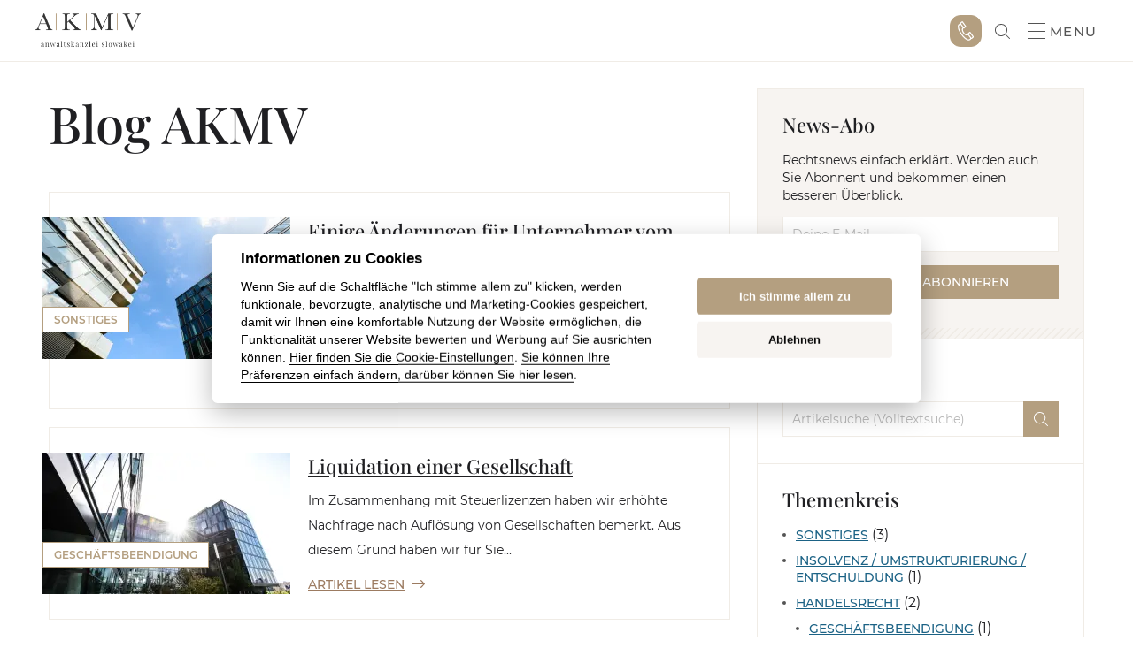

--- FILE ---
content_type: text/html; charset=UTF-8
request_url: https://www.akmv.sk/de/blog/
body_size: 16956
content:
<!DOCTYPE html>
<html id="document" class=" no-js" lang="de-DE" prefix="og: https://ogp.me/ns#">
	<head>
		<meta charset="UTF-8">

		<meta name="viewport" content="width=device-width, minimum-scale=1, initial-scale=1, viewport-fit=cover">
		<meta name="author" content="AKMV | https://www.akmv.sk/de/">

		<link rel="apple-touch-icon" sizes="180x180" href="https://www.akmv.sk/wp-content/themes/al-prime/apple-touch-icon.png">
		<link rel="icon" type="image/png" sizes="32x32" href="https://www.akmv.sk/wp-content/themes/al-prime/favicon-32x32.png">
		<link rel="icon" type="image/png" sizes="16x16" href="https://www.akmv.sk/wp-content/themes/al-prime/favicon-16x16.png">
		<link rel="mask-icon" href="https://www.akmv.sk/wp-content/themes/al-prime/safari-pinned-tab.svg">
		<meta name="apple-mobile-web-app-title" content="AKMV">
		<meta name="application-name" content="AKMV">
		<meta name="msapplication-TileColor" content="#ffffff">
		<meta name="theme-color" content="#ffffff">

		<link href="https://res.cloudinary.com" rel="preconnect" crossorigin>
			<link rel="preload" href="https://www.akmv.sk/wp-content/themes/al-prime/assets/font/montserrat-v18-latin-ext-regular.woff2" as="font" type="font/woff2" crossorigin>
			<link rel="preload" href="https://www.akmv.sk/wp-content/themes/al-prime/assets/font/montserrat-v18-latin-ext-500.woff2" as="font" type="font/woff2" crossorigin>
			<link rel="preload" href="https://www.akmv.sk/wp-content/themes/al-prime/assets/font/montserrat-v18-latin-ext-600.woff2" as="font" type="font/woff2" crossorigin>
			<link rel="preload" href="https://www.akmv.sk/wp-content/themes/al-prime/assets/font/playfair-display-v25-latin-ext-500.woff2" as="font" type="font/woff2" crossorigin>
		<script>document.documentElement.classList.remove("no-js");</script><link rel="alternate" hreflang="sk" href="https://www.akmv.sk/blog/" />
<link rel="alternate" hreflang="en" href="https://www.akmv.sk/en/blog/" />
<link rel="alternate" hreflang="de" href="https://www.akmv.sk/de/blog/" />
<link rel="alternate" hreflang="ru" href="https://www.akmv.sk/ru/%d0%b1%d0%bb%d0%be%d0%b3/" />
<link rel="alternate" hreflang="x-default" href="https://www.akmv.sk/blog/" />

<!-- Suchmaschinen-Optimierung durch Rank Math PRO - https://rankmath.com/ -->
<title>Blog | AKMV</title>
<meta name="robots" content="follow, index, max-snippet:-1, max-video-preview:-1, max-image-preview:large"/>
<link rel="canonical" href="https://www.akmv.sk/de/blog/" />
<meta property="og:locale" content="de_DE" />
<meta property="og:type" content="website" />
<meta property="og:title" content="Blog | AKMV" />
<meta property="og:description" content="Wir haben für Sie eine Information über einige Änderungen, die das Jahr 2014 für Unternehmer bringt, vorbereitet: Einkommensteuer Mit Wirkung..." />
<meta property="og:url" content="https://www.akmv.sk/de/blog/" />
<meta property="og:site_name" content="AKMV" />
<meta property="og:image" content="https://www.akmv.sk/wp-content/uploads/2021/10/akmv-advokatska-kancelaria.jpg" />
<meta property="og:image:secure_url" content="https://www.akmv.sk/wp-content/uploads/2021/10/akmv-advokatska-kancelaria.jpg" />
<meta property="og:image:width" content="1200" />
<meta property="og:image:height" content="628" />
<meta property="og:image:alt" content="Akmv-advokatska-kancelaria" />
<meta property="og:image:type" content="image/jpeg" />
<meta name="twitter:card" content="summary_large_image" />
<meta name="twitter:title" content="Blog | AKMV" />
<meta name="twitter:description" content="Wir haben für Sie eine Information über einige Änderungen, die das Jahr 2014 für Unternehmer bringt, vorbereitet: Einkommensteuer Mit Wirkung..." />
<meta name="twitter:image" content="https://www.akmv.sk/wp-content/uploads/2021/10/akmv-advokatska-kancelaria.jpg" />
<!-- /Rank Math WordPress SEO Plugin -->

<link rel="alternate" type="application/rss+xml" title="AKMV &raquo; Feed" href="https://www.akmv.sk/de/feed/" />
<link rel="alternate" type="application/rss+xml" title="AKMV &raquo; Kommentar-Feed" href="https://www.akmv.sk/de/comments/feed/" />
<style id='wp-img-auto-sizes-contain-inline-css'>
img:is([sizes=auto i],[sizes^="auto," i]){contain-intrinsic-size:3000px 1500px}
/*# sourceURL=wp-img-auto-sizes-contain-inline-css */
</style>
<link rel='stylesheet' id='wpa-css-css' href='https://www.akmv.sk/wp-content/plugins/honeypot/includes/css/wpa.css?ver=2.3.04' media='all' />
<link rel='stylesheet' id='alprime_normalize-css' href='https://www.akmv.sk/wp-content/themes/al-prime/assets/css/libs/normalize.min.css' media='all' />
<link rel='stylesheet' id='alprime_fonts-css' href='https://www.akmv.sk/wp-content/themes/al-prime/assets/css/fonts.css' media='all' />
<link rel='stylesheet' id='alprime_variables-css' href='https://www.akmv.sk/wp-content/themes/al-prime/assets/css/variables.css' media='all' />
<link rel='stylesheet' id='alprime_general-css' href='https://www.akmv.sk/wp-content/themes/al-prime/assets/css/general.css' media='all' />
<link rel='stylesheet' id='alprime_header-css' href='https://www.akmv.sk/wp-content/themes/al-prime/assets/css/header.css' media='all' />
<link rel='stylesheet' id='alprime_breadcrumbs-css' href='https://www.akmv.sk/wp-content/themes/al-prime/assets/css/breadcrumbs.css' media='all' />
<link rel='stylesheet' id='alprime_archives-css' href='https://www.akmv.sk/wp-content/themes/al-prime/assets/css/archives.css' media='all' />
<link rel='stylesheet' id='alprime_pagination-css' href='https://www.akmv.sk/wp-content/themes/al-prime/assets/css/pagination.css' media='all' />
<link rel='stylesheet' id='alprime_sidebar-css' href='https://www.akmv.sk/wp-content/themes/al-prime/assets/css/sidebar.css' media='all' />
<link rel='stylesheet' id='alprime_forms-css' href='https://www.akmv.sk/wp-content/themes/al-prime/assets/css/forms.css' media='all' />
<link rel='stylesheet' id='alprime_footer-css' href='https://www.akmv.sk/wp-content/themes/al-prime/assets/css/footer.css' media='all' />
<link rel='stylesheet' id='alprime_extra-css' href='https://www.akmv.sk/wp-content/themes/al-prime/assets/css/extra.css' media='all' />
<link rel='stylesheet' id='alprime_autocomplete-css' href='https://www.akmv.sk/wp-content/themes/al-prime/assets/css/autocomplete.css' media='all' />
<link rel='stylesheet' id='ecomail-css' href='https://www.akmv.sk/wp-content/themes/al-prime/assets/css/ecomail.css' media='all' />
<link rel='stylesheet' id='wp-block-paragraph-css' href='https://www.akmv.sk/wp-includes/blocks/paragraph/style.min.css?ver=6.9' media='all' />
<link rel='stylesheet' id='wp-block-heading-css' href='https://www.akmv.sk/wp-includes/blocks/heading/style.min.css?ver=6.9' media='all' />
<script id="wpml-cookie-js-extra">
var wpml_cookies = {"wp-wpml_current_language":{"value":"de","expires":1,"path":"/"}};
var wpml_cookies = {"wp-wpml_current_language":{"value":"de","expires":1,"path":"/"}};
//# sourceURL=wpml-cookie-js-extra
</script>
<script src="https://www.akmv.sk/wp-content/plugins/sitepress-multilingual-cms/res/js/cookies/language-cookie.js?ver=486900" id="wpml-cookie-js" defer data-wp-strategy="defer"></script>
<script src="https://www.akmv.sk/wp-includes/js/jquery/jquery.min.js?ver=3.7.1" id="jquery-core-js"></script>
<script src="https://www.akmv.sk/wp-includes/js/jquery/jquery-migrate.min.js?ver=3.4.1" id="jquery-migrate-js"></script>
<!-- Google Tag Manager -->
<script>(function(w,d,s,l,i){w[l]=w[l]||[];w[l].push({'gtm.start':
new Date().getTime(),event:'gtm.js'});var f=d.getElementsByTagName(s)[0],
j=d.createElement(s),dl=l!='dataLayer'?'&l='+l:'';j.async=true;j.src=
'https://www.googletagmanager.com/gtm.js?id='+i+dl;f.parentNode.insertBefore(j,f);
})(window,document,'script','dataLayer','GTM-PDJ27K5');</script>
<!-- End Google Tag Manager -->	<link rel='stylesheet' id='wp-block-list-css' href='https://www.akmv.sk/wp-includes/blocks/list/style.min.css?ver=6.9' media='all' />
<link rel='stylesheet' id='fluent-form-styles-css' href='https://www.akmv.sk/wp-content/plugins/fluentform/assets/css/fluent-forms-public.css?ver=6.1.11' media='all' />
<link rel='stylesheet' id='fluentform-public-default-css' href='https://www.akmv.sk/wp-content/plugins/fluentform/assets/css/fluentform-public-default.css?ver=6.1.11' media='all' />
</head>

	<body class="blog wp-embed-responsive wp-theme-al-prime web-lang-de">
		<!-- Google Tag Manager (noscript) -->
<noscript><iframe src="https://www.googletagmanager.com/ns.html?id=GTM-PDJ27K5"
height="0" width="0" style="display:none;visibility:hidden"></iframe></noscript>
<!-- End Google Tag Manager (noscript) -->
		<header role="banner">
			<div class="container container_header">
				<div class="header__contact row row_justify-center">
					<a href="tel:+421915046749">
						<svg class="icon icon_phone" xmlns="http://www.w3.org/2000/svg" width="15" height="18" viewBox="0 0 15 18" aria-hidden="true" focusable="false">
							<path fill="currentColor" d="M3.61.215a.96.96 0 0 1 1.387.188l2.67 3.689a1.023 1.023 0 0 1-.178 1.384l-1.21.982a.955.955 0 0 1-1.025.117l-.043.053c-.64.66-.41 2.37.668 3.86 1.024 1.414 2.41 2.083 3.174 1.729l.096-.053.083-.042-.015-.067a1.018 1.018 0 0 1 .358-.947l1.21-.981a.96.96 0 0 1 1.386.188l2.67 3.688a1.021 1.021 0 0 1-.178 1.385l-1.21.982a.954.954 0 0 1-.765.2.422.422 0 0 1-.043.108l-.045.07-.065.076-.09.09-.121.11-.255.21-.507.401c-1.764 1.38-5.34-.92-8.34-5.065C.257 8.473-.891 4.25.753 2.815l.403-.348.208-.174.167-.133.137-.097a.723.723 0 0 1 .35-.14h.014a1.01 1.01 0 0 1 .369-.727Zm-1.493 2.74c.07-.007.077 0 .061.016l-.27.219-.474.406c-1.065.93-.048 4.671 2.627 8.367 2.68 3.703 5.785 5.7 6.863 4.856l.798-.634c.014-.01.02-.014.018-.01a.515.515 0 0 1 .184-.192L9.76 12.996a.522.522 0 0 1-.06.045c-1.312.824-3.313-.084-4.661-1.946-1.338-1.848-1.64-4.088-.572-5.188a.519.519 0 0 1 .103-.083L2.405 2.832a.515.515 0 0 1-.288.122Zm9.258 8.026-1.13.917 2.618 3.617 1.13-.917-2.618-3.617ZM4.2 1.069l-1.131.917 2.618 3.616 1.13-.917-2.617-3.616Z"/>
						</svg>

						+421 915 046 749					</a>

					<a href="mailto:recepcia@akmv.sk">
						<svg class="icon icon_email" xmlns="http://www.w3.org/2000/svg" width="17" height="14" viewBox="0 0 17 14" aria-hidden="true" focusable="false">
							<path fill="currentColor" d="M16.5 5.778a.5.5 0 0 1 .492.41l.008.09v5.778a1.949 1.949 0 0 1-1.809 1.939l-.146.005H1.955a1.95 1.95 0 0 1-1.95-1.8L0 12.057V6.278a.5.5 0 0 1 .992-.09l.008.09v5.778c0 .483.368.883.843.938l.112.006h13.09c.49 0 .894-.365.949-.834l.006-.11V6.278a.5.5 0 0 1 .5-.5ZM15.045 0A1.95 1.95 0 0 1 17 1.944V3.39a.5.5 0 0 1-.262.44l-8 4.333a.5.5 0 0 1-.476 0l-8-4.333A.5.5 0 0 1 0 3.389V1.944A1.95 1.95 0 0 1 1.955 0Zm0 1H1.955A.95.95 0 0 0 1 1.944v1.147l7.5 4.062L16 3.09V1.944a.948.948 0 0 0-.843-.938L15.045 1Z"/>
						</svg>

						recepcia@akmv.sk					</a>

										<div class="languages">
																<button class="lang-btn lang-de js-lang-show row row_align-center" role="button" aria-label="Show/close available languages">
											<span>de</span>

											<img class="lazyload" src="data:image/png;base64, iVBORw0KGgoAAAANSUhEUgAAAAEAAAABCAQAAAC1HAwCAAAAC0lEQVR42mNkYAAAAAYAAjCB0C8AAAAASUVORK5CYII=" data-src="https://www.akmv.sk/wp-content/plugins/sitepress-multilingual-cms/res/flags/de.svg" width="24" height="18">

											<svg class="icon icon_arrow" aria-hidden="true" focusable="false" xmlns="http://www.w3.org/2000/svg" width="15" height="8" viewBox="0 0 19 10">
												<path fill="currentColor" fill-rule="nonzero" d="m18.014.531.455.483L9.5 9.456.531 1.014.986.531 9.5 8.544z"/>
											</svg>
										</button>
															
						<nav class="lang-box js-lang-hidden" aria-label="Language selection">
							<ul class="lang-list">
																			<li class="lang-item lang-item-sk ">
												<a href="https://www.akmv.sk/blog/" class="row row_align-center">
													<span>sk</span>

													<img class="lazyload" src="data:image/png;base64, iVBORw0KGgoAAAANSUhEUgAAAAEAAAABCAQAAAC1HAwCAAAAC0lEQVR42mNkYAAAAAYAAjCB0C8AAAAASUVORK5CYII=" data-src="https://www.akmv.sk/wp-content/plugins/sitepress-multilingual-cms/res/flags/sk.svg" width="24" height="18">
												</a>
											</li>
																					<li class="lang-item lang-item-en ">
												<a href="https://www.akmv.sk/en/blog/" class="row row_align-center">
													<span>en</span>

													<img class="lazyload" src="data:image/png;base64, iVBORw0KGgoAAAANSUhEUgAAAAEAAAABCAQAAAC1HAwCAAAAC0lEQVR42mNkYAAAAAYAAjCB0C8AAAAASUVORK5CYII=" data-src="https://www.akmv.sk/wp-content/plugins/sitepress-multilingual-cms/res/flags/en.svg" width="24" height="18">
												</a>
											</li>
																					<li class="lang-item lang-item-de lang-item-active">
												<a href="#" class="row row_align-center">
													<span>de</span>

													<img class="lazyload" src="data:image/png;base64, iVBORw0KGgoAAAANSUhEUgAAAAEAAAABCAQAAAC1HAwCAAAAC0lEQVR42mNkYAAAAAYAAjCB0C8AAAAASUVORK5CYII=" data-src="https://www.akmv.sk/wp-content/plugins/sitepress-multilingual-cms/res/flags/de.svg" width="24" height="18">
												</a>
											</li>
																					<li class="lang-item lang-item-ru ">
												<a href="https://www.akmv.sk/ru/%d0%b1%d0%bb%d0%be%d0%b3/" class="row row_align-center">
													<span>ru</span>

													<img class="lazyload" src="data:image/png;base64, iVBORw0KGgoAAAANSUhEUgAAAAEAAAABCAQAAAC1HAwCAAAAC0lEQVR42mNkYAAAAAYAAjCB0C8AAAAASUVORK5CYII=" data-src="https://www.akmv.sk/wp-content/plugins/sitepress-multilingual-cms/res/flags/ru.svg" width="24" height="18">
												</a>
											</li>
																					<li class="lang-item lang-item-cz ">
												<a href="https://www.akmv.sk/cz/" class="row row_align-center">
													<span>cz</span>

													<img class="lazyload" src="data:image/png;base64, iVBORw0KGgoAAAANSUhEUgAAAAEAAAABCAQAAAC1HAwCAAAAC0lEQVR42mNkYAAAAAYAAjCB0C8AAAAASUVORK5CYII=" data-src="https://www.akmv.sk/wp-content/uploads/flags/cs.svg" width="24" height="18">
												</a>
											</li>
																	</ul>
						</nav>
					</div>
								</div>

				<div class="header__main row row_justify-space row_align-center">
					<div class="logo">
						
						<a href="https://www.akmv.sk/de/">
							
							<img
								src="https://res.cloudinary.com/akmv/w_237,h_80,c_fill,q_auto:best,f_auto/web/2022/02/akmv-logo-de.png"
								alt="Akmv_logo_de"								width="237"
								height="80"
								title="AKMV">

							AKMV						</a>

											</div>

					<div class="nav-wrapper row row_align-center js-nav-hidden">
	<nav class="nav_main" role="navigation" aria-label="Main navigation">
		
		<script type="application/ld+json">
			{
				"@context":"https://schema.org",
				"@type": ["ItemList"],
				"@id": "https://www.akmv.sk/#nav",
				"url": "https://www.akmv.sk",
				"itemListElement": [
														{
										"@type": "SiteNavigationElement",
										"position": 1,
										"name": "Úvod",
										"url": "https://www.akmv.sk/uvod/"
									}
								,									{
										"@type": "SiteNavigationElement",
										"position": 2,
										"name": "Právne služby",
										"url": "https://www.akmv.sk/de/dienstleistungen/"
									}
								,									{
										"@type": "SiteNavigationElement",
										"position": 3,
										"name": "Články",
										"url": "https://www.akmv.sk/blog/"
									}
								,									{
										"@type": "SiteNavigationElement",
										"position": 4,
										"name": "Poradňa",
										"url": "https://www.akmv.sk/de/pravna-poradna/"
									}
								,									{
										"@type": "SiteNavigationElement",
										"position": 5,
										"name": "O nás",
										"url": "https://www.akmv.sk/o-nas/"
									}
								,									{
										"@type": "SiteNavigationElement",
										"position": 6,
										"name": "Kontakt",
										"url": "https://www.akmv.sk/kontakt/"
									}
												]
			}
		</script>
		
		<ul id="menu-de-hlavne-menu" class="main-menu row"><li id="menu-item-9296" class="menu-item menu-item-type-post_type menu-item-object-page menu-item-home menu-item-9296"><a href="https://www.akmv.sk/de/">Home</a></li>
<li id="menu-item-10989" class="menu-item menu-item-type-post_type_archive menu-item-object-legal_services menu-item-10989"><a href="https://www.akmv.sk/de/dienstleistungen/">Dienstleistungen</a></li>
<li id="menu-item-9291" class="menu-item menu-item-type-post_type menu-item-object-page current-menu-item page_item page-item-9285 current_page_item current_page_parent menu-item-9291 active-item active-item_archive"><a href="https://www.akmv.sk/de/blog/" aria-current="page">Blog</a></li>
<li id="menu-item-9292" class="menu-item menu-item-type-post_type menu-item-object-page menu-item-9292"><a href="https://www.akmv.sk/de/ueber-uns/">Über uns</a></li>
<li id="menu-item-10049" class="menu-item menu-item-type-post_type menu-item-object-page menu-item-10049"><a href="https://www.akmv.sk/de/kontakt/">Kontakt</a></li>
</ul>	</nav>

	<a href="https://www.akmv.sk/de//?s=" class="nav-wrapper__search search-link" role="link" aria-label="show search">
		<svg class="icon icon-search" aria-hidden="true" focusable="false" xmlns="http://www.w3.org/2000/svg" viewBox="0 0 17 17">
			<path fill="currentColor" d="M7 0a7 7 0 0 1 5.29 11.584l4.564 4.562a.5.5 0 0 1-.638.765l-.07-.057-4.562-4.563A7 7 0 1 1 7 0Zm0 1a6 6 0 1 0 4.002 10.47.498.498 0 0 1 .469-.47A6 6 0 0 0 7 1Z"/>
		</svg>
	</a>

	<button class="btn nav-wrapper__modal-form js-consult-show" role="button" aria-label="order consultation">
		Bestellung einer Konsultation	</button>

						<div class="languages">
																<button class="lang-btn lang-de js-lang-show row row_align-center" role="button" aria-label="Show/close available languages">
											<span>de</span>

											<img class="lazyload" src="data:image/png;base64, iVBORw0KGgoAAAANSUhEUgAAAAEAAAABCAQAAAC1HAwCAAAAC0lEQVR42mNkYAAAAAYAAjCB0C8AAAAASUVORK5CYII=" data-src="https://www.akmv.sk/wp-content/plugins/sitepress-multilingual-cms/res/flags/de.svg" width="24" height="18">

											<svg class="icon icon_arrow" aria-hidden="true" focusable="false" xmlns="http://www.w3.org/2000/svg" width="15" height="8" viewBox="0 0 19 10">
												<path fill="currentColor" fill-rule="nonzero" d="m18.014.531.455.483L9.5 9.456.531 1.014.986.531 9.5 8.544z"/>
											</svg>
										</button>
															
						<nav class="lang-box js-lang-hidden" aria-label="Language selection">
							<ul class="lang-list">
																			<li class="lang-item lang-item-sk ">
												<a href="https://www.akmv.sk/blog/" class="row row_align-center">
													<span>sk</span>

													<img class="lazyload" src="data:image/png;base64, iVBORw0KGgoAAAANSUhEUgAAAAEAAAABCAQAAAC1HAwCAAAAC0lEQVR42mNkYAAAAAYAAjCB0C8AAAAASUVORK5CYII=" data-src="https://www.akmv.sk/wp-content/plugins/sitepress-multilingual-cms/res/flags/sk.svg" width="24" height="18">
												</a>
											</li>
																					<li class="lang-item lang-item-en ">
												<a href="https://www.akmv.sk/en/blog/" class="row row_align-center">
													<span>en</span>

													<img class="lazyload" src="data:image/png;base64, iVBORw0KGgoAAAANSUhEUgAAAAEAAAABCAQAAAC1HAwCAAAAC0lEQVR42mNkYAAAAAYAAjCB0C8AAAAASUVORK5CYII=" data-src="https://www.akmv.sk/wp-content/plugins/sitepress-multilingual-cms/res/flags/en.svg" width="24" height="18">
												</a>
											</li>
																					<li class="lang-item lang-item-de lang-item-active">
												<a href="#" class="row row_align-center">
													<span>de</span>

													<img class="lazyload" src="data:image/png;base64, iVBORw0KGgoAAAANSUhEUgAAAAEAAAABCAQAAAC1HAwCAAAAC0lEQVR42mNkYAAAAAYAAjCB0C8AAAAASUVORK5CYII=" data-src="https://www.akmv.sk/wp-content/plugins/sitepress-multilingual-cms/res/flags/de.svg" width="24" height="18">
												</a>
											</li>
																					<li class="lang-item lang-item-ru ">
												<a href="https://www.akmv.sk/ru/%d0%b1%d0%bb%d0%be%d0%b3/" class="row row_align-center">
													<span>ru</span>

													<img class="lazyload" src="data:image/png;base64, iVBORw0KGgoAAAANSUhEUgAAAAEAAAABCAQAAAC1HAwCAAAAC0lEQVR42mNkYAAAAAYAAjCB0C8AAAAASUVORK5CYII=" data-src="https://www.akmv.sk/wp-content/plugins/sitepress-multilingual-cms/res/flags/ru.svg" width="24" height="18">
												</a>
											</li>
																					<li class="lang-item lang-item-cz ">
												<a href="https://www.akmv.sk/cz/" class="row row_align-center">
													<span>cz</span>

													<img class="lazyload" src="data:image/png;base64, iVBORw0KGgoAAAANSUhEUgAAAAEAAAABCAQAAAC1HAwCAAAAC0lEQVR42mNkYAAAAAYAAjCB0C8AAAAASUVORK5CYII=" data-src="https://www.akmv.sk/wp-content/uploads/flags/cs.svg" width="24" height="18">
												</a>
											</li>
																	</ul>
						</nav>
					</div>
				</div><div class="tools">
	<div class="row row_align-center">
		<a class="tools__phone" href="tel:+421915046749">
			<svg class="icon icon_phone" xmlns="http://www.w3.org/2000/svg" viewBox="0 0 15 18" aria-hidden="true" focusable="false">
				<path fill="currentColor" d="M3.61.215a.96.96 0 0 1 1.387.188l2.67 3.689a1.023 1.023 0 0 1-.178 1.384l-1.21.982a.955.955 0 0 1-1.025.117l-.043.053c-.64.66-.41 2.37.668 3.86 1.024 1.414 2.41 2.083 3.174 1.729l.096-.053.083-.042-.015-.067a1.018 1.018 0 0 1 .358-.947l1.21-.981a.96.96 0 0 1 1.386.188l2.67 3.688a1.021 1.021 0 0 1-.178 1.385l-1.21.982a.954.954 0 0 1-.765.2.422.422 0 0 1-.043.108l-.045.07-.065.076-.09.09-.121.11-.255.21-.507.401c-1.764 1.38-5.34-.92-8.34-5.065C.257 8.473-.891 4.25.753 2.815l.403-.348.208-.174.167-.133.137-.097a.723.723 0 0 1 .35-.14h.014a1.01 1.01 0 0 1 .369-.727Zm-1.493 2.74c.07-.007.077 0 .061.016l-.27.219-.474.406c-1.065.93-.048 4.671 2.627 8.367 2.68 3.703 5.785 5.7 6.863 4.856l.798-.634c.014-.01.02-.014.018-.01a.515.515 0 0 1 .184-.192L9.76 12.996a.522.522 0 0 1-.06.045c-1.312.824-3.313-.084-4.661-1.946-1.338-1.848-1.64-4.088-.572-5.188a.519.519 0 0 1 .103-.083L2.405 2.832a.515.515 0 0 1-.288.122Zm9.258 8.026-1.13.917 2.618 3.617 1.13-.917-2.618-3.617ZM4.2 1.069l-1.131.917 2.618 3.616 1.13-.917-2.617-3.616Z"/>
			</svg>

			+421 915 046 749		</a>

		<a href="https://www.akmv.sk/de//?s=" class="tools__search search-link" role="link" aria-label="show search">
			<svg class="icon icon_search" aria-hidden="true" focusable="false" xmlns="http://www.w3.org/2000/svg" viewBox="0 0 17 17">
				<path fill="currentColor" d="M7 0a7 7 0 0 1 5.29 11.584l4.564 4.562a.5.5 0 0 1-.638.765l-.07-.057-4.562-4.563A7 7 0 1 1 7 0Zm0 1a6 6 0 1 0 4.002 10.47.498.498 0 0 1 .469-.47A6 6 0 0 0 7 1Z"/>
			</svg>
		</a>

		<button class="tools__nav-btn js-nav-show" role="button" aria-label="show/close navigation">
			Menu			
			<span></span>
		</button>

		<button class="btn tools__modal-form js-consult-show" role="button" aria-label="order consultation">
			Bestellung einer Konsultation		</button>
	</div>
</div>				</div>
			</div>
		</header>
<div class="layout-wrapper">
	<div class="container container_layout">
		<div class="layout-grid">
			<div class="sidebar sidebar_blog">
	<div class="sidebar__item sidebar__newsletter">
		<h3>News-Abo</h3>

		<p>Rechtsnews einfach erklärt. Werden auch Sie Abonnent und bekommen einen besseren Überblick.</p>

		<form action="https://www.akmv.sk/wp-admin/admin-ajax.php" method="POST" class="newsletter" id="email_subscribe" _lpchecked="1">
			<input type="hidden" name="action" value="add_subscriber_email">

			<div class="newsletter__wrapper">
				<input type="email" name="email" placeholder="Deine E-Mail" required>

				<button type="submit" class="btn btn_simple">NEWSLETTER ABONNIEREN</button>
			</div>
		</form>

		<div id="email_answer" class="newsletter-answer"></div>
	</div>

	<div class="sidebar__item sidebar__search">
		<h3>Suche</h3>

		<form method="get" class="search-form" action="https://www.akmv.sk/de/" role="search" aria-label="site search">
			<div class="search-form__wrapper">
				<input type="search" placeholder="Artikelsuche (Volltextsuche)" value="" name="s" class="js-search">

				<input type="hidden" name="post_type" value="post">

				<div class="search-form__submit">
					<input type="submit">

					<svg class="icon icon_search" aria-hidden="true" focusable="false" xmlns="http://www.w3.org/2000/svg" viewBox="0 0 17 17">
						<path fill="currentColor" d="M7 0a7 7 0 0 1 5.29 11.584l4.564 4.562a.5.5 0 0 1-.638.765l-.07-.057-4.562-4.563A7 7 0 1 1 7 0Zm0 1a6 6 0 1 0 4.002 10.47.498.498 0 0 1 .469-.47A6 6 0 0 0 7 1Z"/>
					</svg>
				</div>
			</div>
			
			<div class="autocomplete js-autocomplete"></div>
		</form>
	</div>
	
	<div class="sidebar__item sidebar__categories">
		<h3 class="js-categories-show">
			Themenkreis
			<svg class="icon icon_arrow" aria-hidden="true" focusable="false" xmlns="http://www.w3.org/2000/svg" viewBox="0 0 14 8">
				<path fill="currentColor" d="M.646.646A.5.5 0 0 1 1.284.59l.07.057L7 6.293 12.646.646a.5.5 0 0 1 .638-.057l.07.057a.5.5 0 0 1 .057.638l-.057.07-6 6a.5.5 0 0 1-.638.057l-.07-.057-6-6a.5.5 0 0 1 0-.708Z"/>
			</svg>
		</h3>

		<nav class="nav_blog">
			<ul class="menu-blog">
					<li class="cat-item cat-item-1251"><a href="https://www.akmv.sk/de/blog-kategorie/sonstiges/">Sonstiges</a> (3)
</li>
	<li class="cat-item cat-item-1176"><a href="https://www.akmv.sk/de/blog-kategorie/insolvenz-umstrukturierung-entschuldung/">Insolvenz / Umstrukturierung / Entschuldung</a> (1)
</li>
	<li class="cat-item cat-item-1186"><a href="https://www.akmv.sk/de/blog-kategorie/handelsrecht/">Handelsrecht</a> (2)
<ul class='children'>
	<li class="cat-item cat-item-1201"><a href="https://www.akmv.sk/de/blog-kategorie/geschaftsbeendigung/">Geschäftsbeendigung</a> (1)
</li>
	<li class="cat-item cat-item-1206"><a href="https://www.akmv.sk/de/blog-kategorie/geschaftsbeginn/">Geschäftsbeginn</a> (1)
	<ul class='children'>
	<li class="cat-item cat-item-1211"><a href="https://www.akmv.sk/de/blog-kategorie/unternehmensgrundung/">Unternehmensgründung</a> (1)
</li>
	</ul>
</li>
</ul>
</li>
			</ul>
		</nav>
	</div>
</div>
			<main role="main">
				<script type="application/ld+json">
					{
						"@context":"https://schema.org",
						"@type": "Blog",
						"url": "https://www.akmv.sk/blog/",
						"headline": "Blog AKMV",
						"description": ""
					}
				</script>

											<h1>Blog AKMV</h1>
						
<div class="loop-wrapper loop-post js-infinite-wrapper">
	
<article class="row js-infinite-item post-946 post type-post status-publish format-standard has-post-thumbnail hentry blog_category-sonstiges" role="article">
	<script type="application/ld+json">
		{
			"@context":"https://schema.org",
			"@type": "BlogPosting",
			"image": {
				"@type": "ImageObject",
				"name": "",
				"caption": "",
				"url": "https://res.cloudinary.com/akmv/w_280,h_160,c_fill,q_auto:eco,f_auto/web/2017/03/obchodne-pravo-business-11.jpg",
				"width": "280",
				"height": "160",
				"thumbnail": "https://res.cloudinary.com/akmv/w_192,h_96,c_fill,q_auto:good,f_auto/web/2017/03/obchodne-pravo-business-11.jpg"
			},
			"url": "https://www.akmv.sk/de/einige-anderungen-fur-unternehmer-vom-1-1-2014/",
			"headline": "Einige Änderungen für Unternehmer vom 1.1.2014",
			"datePublished": "2017-03-08",
			"dateModified": "2021-12-20",
			"inLanguage": "de_DE",
			"copyrightYear": "2017",
			"copyrightHolder": "AKMV",
			"accountablePerson": {
				"@type": "Person",
				"name": "JUDr. Veronika Michalíková, MBA",
				"url": "https://www.akmv.sk/de/author/akmv-web/"
			},
			"author": {
				"@type": "Person",
				"name": "JUDr. Veronika Michalíková, MBA",
				"url": "https://www.akmv.sk/de/author/akmv-web/"
			},
			"creator": {
				"@type": "Person",
				"name": "JUDr. Veronika Michalíková, MBA",
				"url": "https://www.akmv.sk/de/author/akmv-web/"
			},
			"publisher": {
				"@type": "Organization",
				"name": "AKMV",
				"url": "https://www.akmv.sk",
				"logo": {
					"@type": "ImageObject",
					"url": "https://res.cloudinary.com/akmv/w_237,h_80,c_fill,q_auto:best,f_auto/web/2022/02/akmv-logo-de.png",
					"name": "Akmv_logo_de",
					"width":"237",
					"height":"80"
				}
			},
			"mainEntityOfPage": "True",
			"articleSection": ["Sonstiges"],
			"keywords": [],
			"articleBody": "Wir haben für Sie eine Information über einige Änderungen, die das Jahr 2014 für Unternehmer bringt, vorbereitet: Einkommensteuer Mit Wirkung..."
		}
	</script>

	<div class="article__image" href="https://www.akmv.sk/de/einige-anderungen-fur-unternehmer-vom-1-1-2014/" title="Einige Änderungen für Unternehmer vom 1.1.2014">
		<figure>
			<noscript>
				<img
					src="https://res.cloudinary.com/akmv/w_280,h_160,c_fill,q_auto:eco,f_auto/web/2017/03/obchodne-pravo-business-11.jpg"
										width="280"
					height="160">
			</noscript>

			<img 
				class="lazyload"
				src="https://res.cloudinary.com/akmv/w_192,c_fill,q_auto:good,f_auto,e_blur:300/web/2017/03/obchodne-pravo-business-11.jpg"
				data-src="https://res.cloudinary.com/akmv/w_280,h_160,c_fill,q_auto:eco,f_auto/web/2017/03/obchodne-pravo-business-11.jpg"
				data-srcset="
					https://res.cloudinary.com/akmv/w_280,h_160,c_fill,q_auto:eco,f_auto/web/2017/03/obchodne-pravo-business-11.jpg 280w,
					https://res.cloudinary.com/akmv/w_360,h_206,c_fill,q_auto:eco,f_auto/web/2017/03/obchodne-pravo-business-11.jpg 360w,
					https://res.cloudinary.com/akmv/w_500,h_286,c_fill,q_auto:eco,f_auto/web/2017/03/obchodne-pravo-business-11.jpg 500w"
				data-sizes="
					(max-width: 600px) 500px,
					(max-width: 360px) 360px,
					280px"
								width="280"
				height="160">
		</figure>

							<nav class="nav_categories article__categories" role="navigation">
						<a href="https://www.akmv.sk/de/blog-kategorie/sonstiges/" class="cat-slug cat-slug-sonstiges">Sonstiges</a>					</nav>
					</div>

	<div class="article__wrapper">
							<h2 class="article__title">
						<a href="https://www.akmv.sk/de/einige-anderungen-fur-unternehmer-vom-1-1-2014/" title="Einige Änderungen für Unternehmer vom 1.1.2014">Einige Änderungen für Unternehmer vom 1.1.2014</a>
					</h2>
				
		<p class="article__excerpt">
			Wir haben für Sie eine Information über einige Änderungen, die das Jahr 2014 für Unternehmer bringt, vorbereitet: Einkommensteuer Mit Wirkung...		</p>
		
		<a class="article__more" href="https://www.akmv.sk/de/einige-anderungen-fur-unternehmer-vom-1-1-2014/" title="Einige Änderungen für Unternehmer vom 1.1.2014">
			ARTIKEL LESEN
			<svg class="icon icon_arrow-long" aria-hidden="true" focusable="false" xmlns="http://www.w3.org/2000/svg" viewBox="0 0 15 9">
				<path fill="currentColor" d="m10.414.124-.237.248a.437.437 0 0 0 0 .597l2.81 2.933H.402A.412.412 0 0 0 0 4.324v.352c0 .233.18.422.402.422h12.585l-2.81 2.933a.437.437 0 0 0 0 .597l.237.248a.388.388 0 0 0 .568 0l3.9-4.078a.437.437 0 0 0 0-.596l-3.9-4.078a.388.388 0 0 0-.568 0Z"/>
			</svg>
		</a>
	</div>
</article>
<article class="row js-infinite-item post-885 post type-post status-publish format-standard has-post-thumbnail hentry blog_category-geschaftsbeendigung" role="article">
	<script type="application/ld+json">
		{
			"@context":"https://schema.org",
			"@type": "BlogPosting",
			"image": {
				"@type": "ImageObject",
				"name": "",
				"caption": "",
				"url": "https://res.cloudinary.com/akmv/w_280,h_160,c_fill,q_auto:eco,f_auto/web/2017/03/obchodne-pravo-business-19.jpg",
				"width": "280",
				"height": "160",
				"thumbnail": "https://res.cloudinary.com/akmv/w_192,h_96,c_fill,q_auto:good,f_auto/web/2017/03/obchodne-pravo-business-19.jpg"
			},
			"url": "https://www.akmv.sk/de/liquidation-einer-gesellschaft/",
			"headline": "Liquidation einer Gesellschaft",
			"datePublished": "2017-03-08",
			"dateModified": "2021-12-20",
			"inLanguage": "de_DE",
			"copyrightYear": "2017",
			"copyrightHolder": "AKMV",
			"accountablePerson": {
				"@type": "Person",
				"name": "JUDr. Veronika Michalíková, MBA",
				"url": "https://www.akmv.sk/de/author/akmv-web/"
			},
			"author": {
				"@type": "Person",
				"name": "JUDr. Veronika Michalíková, MBA",
				"url": "https://www.akmv.sk/de/author/akmv-web/"
			},
			"creator": {
				"@type": "Person",
				"name": "JUDr. Veronika Michalíková, MBA",
				"url": "https://www.akmv.sk/de/author/akmv-web/"
			},
			"publisher": {
				"@type": "Organization",
				"name": "AKMV",
				"url": "https://www.akmv.sk",
				"logo": {
					"@type": "ImageObject",
					"url": "https://res.cloudinary.com/akmv/w_237,h_80,c_fill,q_auto:best,f_auto/web/2022/02/akmv-logo-de.png",
					"name": "Akmv_logo_de",
					"width":"237",
					"height":"80"
				}
			},
			"mainEntityOfPage": "True",
			"articleSection": ["Geschäftsbeendigung"],
			"keywords": [],
			"articleBody": "Im Zusammenhang mit Steuerlizenzen haben wir erhöhte Nachfrage nach Auflösung von Gesellschaften bemerkt. Aus diesem Grund haben wir für Sie eine grundlegende Information zum Vorgehen bei der Liquidation einer Gesellschaft vorbereitet."
		}
	</script>

	<div class="article__image" href="https://www.akmv.sk/de/liquidation-einer-gesellschaft/" title="Liquidation einer Gesellschaft">
		<figure>
			<noscript>
				<img
					src="https://res.cloudinary.com/akmv/w_280,h_160,c_fill,q_auto:eco,f_auto/web/2017/03/obchodne-pravo-business-19.jpg"
										width="280"
					height="160">
			</noscript>

			<img 
				class="lazyload"
				src="https://res.cloudinary.com/akmv/w_192,c_fill,q_auto:good,f_auto,e_blur:300/web/2017/03/obchodne-pravo-business-19.jpg"
				data-src="https://res.cloudinary.com/akmv/w_280,h_160,c_fill,q_auto:eco,f_auto/web/2017/03/obchodne-pravo-business-19.jpg"
				data-srcset="
					https://res.cloudinary.com/akmv/w_280,h_160,c_fill,q_auto:eco,f_auto/web/2017/03/obchodne-pravo-business-19.jpg 280w,
					https://res.cloudinary.com/akmv/w_360,h_206,c_fill,q_auto:eco,f_auto/web/2017/03/obchodne-pravo-business-19.jpg 360w,
					https://res.cloudinary.com/akmv/w_500,h_286,c_fill,q_auto:eco,f_auto/web/2017/03/obchodne-pravo-business-19.jpg 500w"
				data-sizes="
					(max-width: 600px) 500px,
					(max-width: 360px) 360px,
					280px"
								width="280"
				height="160">
		</figure>

							<nav class="nav_categories article__categories" role="navigation">
						<a href="https://www.akmv.sk/de/blog-kategorie/geschaftsbeendigung/" class="cat-slug cat-slug-geschaftsbeendigung">Geschäftsbeendigung</a>					</nav>
					</div>

	<div class="article__wrapper">
							<h2 class="article__title">
						<a href="https://www.akmv.sk/de/liquidation-einer-gesellschaft/" title="Liquidation einer Gesellschaft">Liquidation einer Gesellschaft</a>
					</h2>
				
		<p class="article__excerpt">
			Im Zusammenhang mit Steuerlizenzen haben wir erhöhte Nachfrage nach Auflösung von Gesellschaften bemerkt. Aus diesem Grund haben wir für Sie...		</p>
		
		<a class="article__more" href="https://www.akmv.sk/de/liquidation-einer-gesellschaft/" title="Liquidation einer Gesellschaft">
			ARTIKEL LESEN
			<svg class="icon icon_arrow-long" aria-hidden="true" focusable="false" xmlns="http://www.w3.org/2000/svg" viewBox="0 0 15 9">
				<path fill="currentColor" d="m10.414.124-.237.248a.437.437 0 0 0 0 .597l2.81 2.933H.402A.412.412 0 0 0 0 4.324v.352c0 .233.18.422.402.422h12.585l-2.81 2.933a.437.437 0 0 0 0 .597l.237.248a.388.388 0 0 0 .568 0l3.9-4.078a.437.437 0 0 0 0-.596l-3.9-4.078a.388.388 0 0 0-.568 0Z"/>
			</svg>
		</a>
	</div>
</article>
<article class="row js-infinite-item post-710 post type-post status-publish format-standard has-post-thumbnail hentry blog_category-unternehmensgrundung" role="article">
	<script type="application/ld+json">
		{
			"@context":"https://schema.org",
			"@type": "BlogPosting",
			"image": {
				"@type": "ImageObject",
				"name": "",
				"caption": "",
				"url": "https://res.cloudinary.com/akmv/w_280,h_160,c_fill,q_auto:eco,f_auto/web/2017/03/obchodne-pravo-business-42.jpg",
				"width": "280",
				"height": "160",
				"thumbnail": "https://res.cloudinary.com/akmv/w_192,h_96,c_fill,q_auto:good,f_auto/web/2017/03/obchodne-pravo-business-42.jpg"
			},
			"url": "https://www.akmv.sk/de/grundung-einer-gmbh-anderung-vom-1-10-2013/",
			"headline": "Gründung einer GmbH – Änderung vom 1.10.2013",
			"datePublished": "2017-03-08",
			"dateModified": "2021-12-20",
			"inLanguage": "de_DE",
			"copyrightYear": "2017",
			"copyrightHolder": "AKMV",
			"accountablePerson": {
				"@type": "Person",
				"name": "JUDr. Veronika Michalíková, MBA",
				"url": "https://www.akmv.sk/de/author/akmv-web/"
			},
			"author": {
				"@type": "Person",
				"name": "JUDr. Veronika Michalíková, MBA",
				"url": "https://www.akmv.sk/de/author/akmv-web/"
			},
			"creator": {
				"@type": "Person",
				"name": "JUDr. Veronika Michalíková, MBA",
				"url": "https://www.akmv.sk/de/author/akmv-web/"
			},
			"publisher": {
				"@type": "Organization",
				"name": "AKMV",
				"url": "https://www.akmv.sk",
				"logo": {
					"@type": "ImageObject",
					"url": "https://res.cloudinary.com/akmv/w_237,h_80,c_fill,q_auto:best,f_auto/web/2022/02/akmv-logo-de.png",
					"name": "Akmv_logo_de",
					"width":"237",
					"height":"80"
				}
			},
			"mainEntityOfPage": "True",
			"articleSection": ["Unternehmensgründung"],
			"keywords": [],
			"articleBody": "Die Gründung einer GmbH wird wieder komplizierter sein. Vom 1.10.2013 ist die Wirkung einer Novelle des Handelsgesetzbuches geplant, im Sinne welcher das Stammkapital der Gesellschaft mit beschränkter Haftung, das durch eine Geldeinlage gebildet wird, auf ein Konto bei einer Bank eingezahlt werden muss."
		}
	</script>

	<div class="article__image" href="https://www.akmv.sk/de/grundung-einer-gmbh-anderung-vom-1-10-2013/" title="Gründung einer GmbH – Änderung vom 1.10.2013">
		<figure>
			<noscript>
				<img
					src="https://res.cloudinary.com/akmv/w_280,h_160,c_fill,q_auto:eco,f_auto/web/2017/03/obchodne-pravo-business-42.jpg"
										width="280"
					height="160">
			</noscript>

			<img 
				class="lazyload"
				src="https://res.cloudinary.com/akmv/w_192,c_fill,q_auto:good,f_auto,e_blur:300/web/2017/03/obchodne-pravo-business-42.jpg"
				data-src="https://res.cloudinary.com/akmv/w_280,h_160,c_fill,q_auto:eco,f_auto/web/2017/03/obchodne-pravo-business-42.jpg"
				data-srcset="
					https://res.cloudinary.com/akmv/w_280,h_160,c_fill,q_auto:eco,f_auto/web/2017/03/obchodne-pravo-business-42.jpg 280w,
					https://res.cloudinary.com/akmv/w_360,h_206,c_fill,q_auto:eco,f_auto/web/2017/03/obchodne-pravo-business-42.jpg 360w,
					https://res.cloudinary.com/akmv/w_500,h_286,c_fill,q_auto:eco,f_auto/web/2017/03/obchodne-pravo-business-42.jpg 500w"
				data-sizes="
					(max-width: 600px) 500px,
					(max-width: 360px) 360px,
					280px"
								width="280"
				height="160">
		</figure>

							<nav class="nav_categories article__categories" role="navigation">
						<a href="https://www.akmv.sk/de/blog-kategorie/unternehmensgrundung/" class="cat-slug cat-slug-unternehmensgrundung">Unternehmensgründung</a>					</nav>
					</div>

	<div class="article__wrapper">
							<h2 class="article__title">
						<a href="https://www.akmv.sk/de/grundung-einer-gmbh-anderung-vom-1-10-2013/" title="Gründung einer GmbH – Änderung vom 1.10.2013">Gründung einer GmbH – Änderung vom 1.10.2013</a>
					</h2>
				
		<p class="article__excerpt">
			Die Gründung einer GmbH wird wieder komplizierter sein. Vom 1.10.2013 ist die Wirkung einer Novelle des Handelsgesetzbuches geplant, im Sinne...		</p>
		
		<a class="article__more" href="https://www.akmv.sk/de/grundung-einer-gmbh-anderung-vom-1-10-2013/" title="Gründung einer GmbH – Änderung vom 1.10.2013">
			ARTIKEL LESEN
			<svg class="icon icon_arrow-long" aria-hidden="true" focusable="false" xmlns="http://www.w3.org/2000/svg" viewBox="0 0 15 9">
				<path fill="currentColor" d="m10.414.124-.237.248a.437.437 0 0 0 0 .597l2.81 2.933H.402A.412.412 0 0 0 0 4.324v.352c0 .233.18.422.402.422h12.585l-2.81 2.933a.437.437 0 0 0 0 .597l.237.248a.388.388 0 0 0 .568 0l3.9-4.078a.437.437 0 0 0 0-.596l-3.9-4.078a.388.388 0 0 0-.568 0Z"/>
			</svg>
		</a>
	</div>
</article>
<article class="row js-infinite-item post-579 post type-post status-publish format-standard has-post-thumbnail hentry blog_category-insolvenz-umstrukturierung-entschuldung" role="article">
	<script type="application/ld+json">
		{
			"@context":"https://schema.org",
			"@type": "BlogPosting",
			"image": {
				"@type": "ImageObject",
				"name": "",
				"caption": "",
				"url": "https://res.cloudinary.com/akmv/w_280,h_160,c_fill,q_auto:eco,f_auto/web/2017/03/financie-11.jpg",
				"width": "280",
				"height": "160",
				"thumbnail": "https://res.cloudinary.com/akmv/w_192,h_96,c_fill,q_auto:good,f_auto/web/2017/03/financie-11.jpg"
			},
			"url": "https://www.akmv.sk/de/entschuldung-von-naturlichen-personen/",
			"headline": "Entschuldung von natürlichen Personen",
			"datePublished": "2017-03-08",
			"dateModified": "2021-12-20",
			"inLanguage": "de_DE",
			"copyrightYear": "2017",
			"copyrightHolder": "AKMV",
			"accountablePerson": {
				"@type": "Person",
				"name": "JUDr. Veronika Michalíková, MBA",
				"url": "https://www.akmv.sk/de/author/akmv-web/"
			},
			"author": {
				"@type": "Person",
				"name": "JUDr. Veronika Michalíková, MBA",
				"url": "https://www.akmv.sk/de/author/akmv-web/"
			},
			"creator": {
				"@type": "Person",
				"name": "JUDr. Veronika Michalíková, MBA",
				"url": "https://www.akmv.sk/de/author/akmv-web/"
			},
			"publisher": {
				"@type": "Organization",
				"name": "AKMV",
				"url": "https://www.akmv.sk",
				"logo": {
					"@type": "ImageObject",
					"url": "https://res.cloudinary.com/akmv/w_237,h_80,c_fill,q_auto:best,f_auto/web/2022/02/akmv-logo-de.png",
					"name": "Akmv_logo_de",
					"width":"237",
					"height":"80"
				}
			},
			"mainEntityOfPage": "True",
			"articleSection": ["Insolvenz / Umstrukturierung / Entschuldung"],
			"keywords": [],
			"articleBody": "Wer ist berechtigt, einen Entschuldungsantrag zu stellen Den Antrag auf Bewilligung der Entschuldung ist gemäß dem § 167 Abs. 1..."
		}
	</script>

	<div class="article__image" href="https://www.akmv.sk/de/entschuldung-von-naturlichen-personen/" title="Entschuldung von natürlichen Personen">
		<figure>
			<noscript>
				<img
					src="https://res.cloudinary.com/akmv/w_280,h_160,c_fill,q_auto:eco,f_auto/web/2017/03/financie-11.jpg"
										width="280"
					height="160">
			</noscript>

			<img 
				class="lazyload"
				src="https://res.cloudinary.com/akmv/w_192,c_fill,q_auto:good,f_auto,e_blur:300/web/2017/03/financie-11.jpg"
				data-src="https://res.cloudinary.com/akmv/w_280,h_160,c_fill,q_auto:eco,f_auto/web/2017/03/financie-11.jpg"
				data-srcset="
					https://res.cloudinary.com/akmv/w_280,h_160,c_fill,q_auto:eco,f_auto/web/2017/03/financie-11.jpg 280w,
					https://res.cloudinary.com/akmv/w_360,h_206,c_fill,q_auto:eco,f_auto/web/2017/03/financie-11.jpg 360w,
					https://res.cloudinary.com/akmv/w_500,h_286,c_fill,q_auto:eco,f_auto/web/2017/03/financie-11.jpg 500w"
				data-sizes="
					(max-width: 600px) 500px,
					(max-width: 360px) 360px,
					280px"
								width="280"
				height="160">
		</figure>

							<nav class="nav_categories article__categories" role="navigation">
						<a href="https://www.akmv.sk/de/blog-kategorie/insolvenz-umstrukturierung-entschuldung/" class="cat-slug cat-slug-insolvenz-umstrukturierung-entschuldung">Insolvenz / Umstrukturierung / Entschuldung</a>					</nav>
					</div>

	<div class="article__wrapper">
							<h2 class="article__title">
						<a href="https://www.akmv.sk/de/entschuldung-von-naturlichen-personen/" title="Entschuldung von natürlichen Personen">Entschuldung von natürlichen Personen</a>
					</h2>
				
		<p class="article__excerpt">
			Wer ist berechtigt, einen Entschuldungsantrag zu stellen Den Antrag auf Bewilligung der Entschuldung ist gemäß dem § 167 Abs. 1...		</p>
		
		<a class="article__more" href="https://www.akmv.sk/de/entschuldung-von-naturlichen-personen/" title="Entschuldung von natürlichen Personen">
			ARTIKEL LESEN
			<svg class="icon icon_arrow-long" aria-hidden="true" focusable="false" xmlns="http://www.w3.org/2000/svg" viewBox="0 0 15 9">
				<path fill="currentColor" d="m10.414.124-.237.248a.437.437 0 0 0 0 .597l2.81 2.933H.402A.412.412 0 0 0 0 4.324v.352c0 .233.18.422.402.422h12.585l-2.81 2.933a.437.437 0 0 0 0 .597l.237.248a.388.388 0 0 0 .568 0l3.9-4.078a.437.437 0 0 0 0-.596l-3.9-4.078a.388.388 0 0 0-.568 0Z"/>
			</svg>
		</a>
	</div>
</article>
<article class="row js-infinite-item post-622 post type-post status-publish format-standard has-post-thumbnail hentry blog_category-sonstiges" role="article">
	<script type="application/ld+json">
		{
			"@context":"https://schema.org",
			"@type": "BlogPosting",
			"image": {
				"@type": "ImageObject",
				"name": "",
				"caption": "",
				"url": "https://res.cloudinary.com/akmv/w_280,h_160,c_fill,q_auto:eco,f_auto/web/2017/03/financie-7.jpg",
				"width": "280",
				"height": "160",
				"thumbnail": "https://res.cloudinary.com/akmv/w_192,h_96,c_fill,q_auto:good,f_auto/web/2017/03/financie-7.jpg"
			},
			"url": "https://www.akmv.sk/de/die-hohe-des-mindestlohns-ab-01-01-2013/",
			"headline": "Die Höhe des Mindestlohns ab 01.01.2013",
			"datePublished": "2017-03-07",
			"dateModified": "2021-12-20",
			"inLanguage": "de_DE",
			"copyrightYear": "2017",
			"copyrightHolder": "AKMV",
			"accountablePerson": {
				"@type": "Person",
				"name": "JUDr. Veronika Michalíková, MBA",
				"url": "https://www.akmv.sk/de/author/akmv-web/"
			},
			"author": {
				"@type": "Person",
				"name": "JUDr. Veronika Michalíková, MBA",
				"url": "https://www.akmv.sk/de/author/akmv-web/"
			},
			"creator": {
				"@type": "Person",
				"name": "JUDr. Veronika Michalíková, MBA",
				"url": "https://www.akmv.sk/de/author/akmv-web/"
			},
			"publisher": {
				"@type": "Organization",
				"name": "AKMV",
				"url": "https://www.akmv.sk",
				"logo": {
					"@type": "ImageObject",
					"url": "https://res.cloudinary.com/akmv/w_237,h_80,c_fill,q_auto:best,f_auto/web/2022/02/akmv-logo-de.png",
					"name": "Akmv_logo_de",
					"width":"237",
					"height":"80"
				}
			},
			"mainEntityOfPage": "True",
			"articleSection": ["Sonstiges"],
			"keywords": [],
			"articleBody": "Am 23.8.2012 veröffentlichte die Regierung der Slowakischen Republik einen Entwurf der Verordnung, durch welche sie im Einklang mit dem §..."
		}
	</script>

	<div class="article__image" href="https://www.akmv.sk/de/die-hohe-des-mindestlohns-ab-01-01-2013/" title="Die Höhe des Mindestlohns ab 01.01.2013">
		<figure>
			<noscript>
				<img
					src="https://res.cloudinary.com/akmv/w_280,h_160,c_fill,q_auto:eco,f_auto/web/2017/03/financie-7.jpg"
										width="280"
					height="160">
			</noscript>

			<img 
				class="lazyload"
				src="https://res.cloudinary.com/akmv/w_192,c_fill,q_auto:good,f_auto,e_blur:300/web/2017/03/financie-7.jpg"
				data-src="https://res.cloudinary.com/akmv/w_280,h_160,c_fill,q_auto:eco,f_auto/web/2017/03/financie-7.jpg"
				data-srcset="
					https://res.cloudinary.com/akmv/w_280,h_160,c_fill,q_auto:eco,f_auto/web/2017/03/financie-7.jpg 280w,
					https://res.cloudinary.com/akmv/w_360,h_206,c_fill,q_auto:eco,f_auto/web/2017/03/financie-7.jpg 360w,
					https://res.cloudinary.com/akmv/w_500,h_286,c_fill,q_auto:eco,f_auto/web/2017/03/financie-7.jpg 500w"
				data-sizes="
					(max-width: 600px) 500px,
					(max-width: 360px) 360px,
					280px"
								width="280"
				height="160">
		</figure>

							<nav class="nav_categories article__categories" role="navigation">
						<a href="https://www.akmv.sk/de/blog-kategorie/sonstiges/" class="cat-slug cat-slug-sonstiges">Sonstiges</a>					</nav>
					</div>

	<div class="article__wrapper">
							<h2 class="article__title">
						<a href="https://www.akmv.sk/de/die-hohe-des-mindestlohns-ab-01-01-2013/" title="Die Höhe des Mindestlohns ab 01.01.2013">Die Höhe des Mindestlohns ab 01.01.2013</a>
					</h2>
				
		<p class="article__excerpt">
			Am 23.8.2012 veröffentlichte die Regierung der Slowakischen Republik einen Entwurf der Verordnung, durch welche sie im Einklang mit dem §...		</p>
		
		<a class="article__more" href="https://www.akmv.sk/de/die-hohe-des-mindestlohns-ab-01-01-2013/" title="Die Höhe des Mindestlohns ab 01.01.2013">
			ARTIKEL LESEN
			<svg class="icon icon_arrow-long" aria-hidden="true" focusable="false" xmlns="http://www.w3.org/2000/svg" viewBox="0 0 15 9">
				<path fill="currentColor" d="m10.414.124-.237.248a.437.437 0 0 0 0 .597l2.81 2.933H.402A.412.412 0 0 0 0 4.324v.352c0 .233.18.422.402.422h12.585l-2.81 2.933a.437.437 0 0 0 0 .597l.237.248a.388.388 0 0 0 .568 0l3.9-4.078a.437.437 0 0 0 0-.596l-3.9-4.078a.388.388 0 0 0-.568 0Z"/>
			</svg>
		</a>
	</div>
</article>
<article class="row js-infinite-item post-616 post type-post status-publish format-standard has-post-thumbnail hentry blog_category-sonstiges" role="article">
	<script type="application/ld+json">
		{
			"@context":"https://schema.org",
			"@type": "BlogPosting",
			"image": {
				"@type": "ImageObject",
				"name": "",
				"caption": "",
				"url": "https://res.cloudinary.com/akmv/w_280,h_160,c_fill,q_auto:eco,f_auto/web/2017/03/reklamne-predmety-16.jpg",
				"width": "280",
				"height": "160",
				"thumbnail": "https://res.cloudinary.com/akmv/w_192,h_96,c_fill,q_auto:good,f_auto/web/2017/03/reklamne-predmety-16.jpg"
			},
			"url": "https://www.akmv.sk/de/novelle-des-gesetzes-uber-die-rechtsanwaltschaft-wirksam-ab-01-01-2013/",
			"headline": "Novelle des Gesetzes über die Rechtsanwaltschaft (wirksam ab 01.01.2013)",
			"datePublished": "2017-03-07",
			"dateModified": "2021-12-21",
			"inLanguage": "de_DE",
			"copyrightYear": "2017",
			"copyrightHolder": "AKMV",
			"accountablePerson": {
				"@type": "Person",
				"name": "JUDr. Veronika Michalíková, MBA",
				"url": "https://www.akmv.sk/de/author/akmv-web/"
			},
			"author": {
				"@type": "Person",
				"name": "JUDr. Veronika Michalíková, MBA",
				"url": "https://www.akmv.sk/de/author/akmv-web/"
			},
			"creator": {
				"@type": "Person",
				"name": "JUDr. Veronika Michalíková, MBA",
				"url": "https://www.akmv.sk/de/author/akmv-web/"
			},
			"publisher": {
				"@type": "Organization",
				"name": "AKMV",
				"url": "https://www.akmv.sk",
				"logo": {
					"@type": "ImageObject",
					"url": "https://res.cloudinary.com/akmv/w_237,h_80,c_fill,q_auto:best,f_auto/web/2022/02/akmv-logo-de.png",
					"name": "Akmv_logo_de",
					"width":"237",
					"height":"80"
				}
			},
			"mainEntityOfPage": "True",
			"articleSection": ["Sonstiges"],
			"keywords": [],
			"articleBody": "Der Nationalrat der Slowakischen Republik verabschiedete einen Entwurf des Gesetzes Nr. 586/2003 der Gesetzessammlung über die Rechtsanwaltschaft am 18.10.2012. Die Novelle bringt folgende Änderungen mit."
		}
	</script>

	<div class="article__image" href="https://www.akmv.sk/de/novelle-des-gesetzes-uber-die-rechtsanwaltschaft-wirksam-ab-01-01-2013/" title="Novelle des Gesetzes über die Rechtsanwaltschaft (wirksam ab 01.01.2013)">
		<figure>
			<noscript>
				<img
					src="https://res.cloudinary.com/akmv/w_280,h_160,c_fill,q_auto:eco,f_auto/web/2017/03/reklamne-predmety-16.jpg"
										width="280"
					height="160">
			</noscript>

			<img 
				class="lazyload"
				src="https://res.cloudinary.com/akmv/w_192,c_fill,q_auto:good,f_auto,e_blur:300/web/2017/03/reklamne-predmety-16.jpg"
				data-src="https://res.cloudinary.com/akmv/w_280,h_160,c_fill,q_auto:eco,f_auto/web/2017/03/reklamne-predmety-16.jpg"
				data-srcset="
					https://res.cloudinary.com/akmv/w_280,h_160,c_fill,q_auto:eco,f_auto/web/2017/03/reklamne-predmety-16.jpg 280w,
					https://res.cloudinary.com/akmv/w_360,h_206,c_fill,q_auto:eco,f_auto/web/2017/03/reklamne-predmety-16.jpg 360w,
					https://res.cloudinary.com/akmv/w_500,h_286,c_fill,q_auto:eco,f_auto/web/2017/03/reklamne-predmety-16.jpg 500w"
				data-sizes="
					(max-width: 600px) 500px,
					(max-width: 360px) 360px,
					280px"
								width="280"
				height="160">
		</figure>

							<nav class="nav_categories article__categories" role="navigation">
						<a href="https://www.akmv.sk/de/blog-kategorie/sonstiges/" class="cat-slug cat-slug-sonstiges">Sonstiges</a>					</nav>
					</div>

	<div class="article__wrapper">
							<h2 class="article__title">
						<a href="https://www.akmv.sk/de/novelle-des-gesetzes-uber-die-rechtsanwaltschaft-wirksam-ab-01-01-2013/" title="Novelle des Gesetzes über die Rechtsanwaltschaft (wirksam ab 01.01.2013)">Novelle des Gesetzes über die Rechtsanwaltschaft (wirksam ab 01.01.2013)</a>
					</h2>
				
		<p class="article__excerpt">
			Der Nationalrat der Slowakischen Republik verabschiedete einen Entwurf des Gesetzes Nr. 586/2003 der Gesetzessammlung über die Rechtsanwaltschaft am 18.10.2012. Die...		</p>
		
		<a class="article__more" href="https://www.akmv.sk/de/novelle-des-gesetzes-uber-die-rechtsanwaltschaft-wirksam-ab-01-01-2013/" title="Novelle des Gesetzes über die Rechtsanwaltschaft (wirksam ab 01.01.2013)">
			ARTIKEL LESEN
			<svg class="icon icon_arrow-long" aria-hidden="true" focusable="false" xmlns="http://www.w3.org/2000/svg" viewBox="0 0 15 9">
				<path fill="currentColor" d="m10.414.124-.237.248a.437.437 0 0 0 0 .597l2.81 2.933H.402A.412.412 0 0 0 0 4.324v.352c0 .233.18.422.402.422h12.585l-2.81 2.933a.437.437 0 0 0 0 .597l.237.248a.388.388 0 0 0 .568 0l3.9-4.078a.437.437 0 0 0 0-.596l-3.9-4.078a.388.388 0 0 0-.568 0Z"/>
			</svg>
		</a>
	</div>
</article></div>

<div class="pagination row row_justify-space row_align-center">
	
	<nav class="pagination__nav js-pagination-links" role="navigation" aria-label="Navigation for pagination">
			</nav>
</div>			</main>
		</div>

	</div>
</div>


		<footer role="contentinfo">
			<div class="footer__links">
				<div class="container container_layout">
					<div class="row">
						<div class="footer__links-column">
							<span class="footer__title">Kontakt</span>

							<address>
								<span>AKMV advokátska kancelária s. r. o.</span>

								<span>Pluhová 17, 831 03 Bratislava</span>

								<br>

																			<span>Tel.: <a href="tel:+421(2)43333509">+421 (2) 4333 3509</a></span>
																					<span>Handy: <a href="tel:+421915046749">+421 915 046 749</a></span>
										
								

								<span>E-mail: <a href="mailto:recepcia@akmv.sk">recepcia@akmv.sk</a></span>
							</address>

							<div class="footer__socials">
								<div class="row row_align-center">
																					<a href="https://www.facebook.com/AkmvLawFirm" target="_blank" rel="nofollow noopener noreferrer" aria-label="Link to our Facebook">
													<svg class="icon icon_fb" aria-hidden="true" focusable="false" xmlns="http://www.w3.org/2000/svg" viewBox="0 0 9 14">
														<path fill="currentColor" d="m2.566 14-.02-6.364H0V5.091h2.545V3.5c0-2.362 1.463-3.5 3.57-3.5 1.01 0 1.876.075 2.13.109v2.468H6.782c-1.146 0-1.368.545-1.368 1.344v1.17H8.75L7.477 7.636H5.415V14h-2.85Z"/>
													</svg>
												</a>
																							<a href="https://twitter.com/AKMVLawFirm" target="_blank" rel="nofollow noopener noreferrer" aria-label="Link to our Twitter">
													<svg class="icon icon_tw" aria-hidden="true" focusable="false" xmlns="http://www.w3.org/2000/svg" viewBox="0 0 14 12">
														<path fill="currentColor" d="M14 1.313c-.525.262-1.05.35-1.663.437.613-.35 1.05-.875 1.226-1.575-.526.35-1.138.525-1.838.7A3.055 3.055 0 0 0 9.625 0c-1.488 0-2.8 1.313-2.8 2.887 0 .263 0 .438.087.613C4.55 3.413 2.362 2.275.962.525.7.962.612 1.4.612 2.012c0 .963.525 1.838 1.313 2.363-.438 0-.875-.175-1.313-.35 0 1.4.963 2.537 2.275 2.8-.262.088-.525.088-.787.088-.175 0-.35 0-.525-.088a2.835 2.835 0 0 0 2.712 2.012C3.325 9.625 2.1 10.063.7 10.063H0c1.313.787 2.8 1.312 4.375 1.312 5.25 0 8.137-4.375 8.137-8.137v-.35c.613-.438 1.138-.963 1.488-1.575Z"/>
													</svg>
												</a>
																							<a href="https://www.youtube.com/channel/UCc_WQGa9a6SKo-KcFUppjNw" target="_blank" rel="nofollow noopener noreferrer" aria-label="Link to our YouTube">
													<svg class="icon icon_yt" aria-hidden="true" focusable="false" xmlns="http://www.w3.org/2000/svg" viewBox="0 0 14 11">
														<path fill="currentColor" d="M13.825 2.45c-.175-1.138-.7-1.925-1.925-2.1C9.975 0 7 0 7 0S4.025 0 2.1.35C.875.525.263 1.313.175 2.45 0 3.587 0 5.25 0 5.25s0 1.663.175 2.8c.175 1.137.7 1.925 1.925 2.1 1.925.35 4.9.35 4.9.35s2.975 0 4.9-.35c1.225-.263 1.75-.963 1.925-2.1C14 6.913 14 5.25 14 5.25s0-1.663-.175-2.8ZM5.25 7.875v-5.25L9.625 5.25 5.25 7.875Z"/>
													</svg>
												</a>
																							<a href="https://www.linkedin.com/company/advok-tska-kancel-ria-judr-veronika-lackov-/?goback=.bzo_*1_*1_*1_*1_*1_%2Fadvok*5tska*5kancel*5ria*5judr*5veronika*5lackov*5&#038;report.success=se2U8YjzSfSLqmrvJWfkzmUYKl6uKkphatxlAbbto9OkvCyhhsMCP1nNWIEQv6pq2D50iVxJ" target="_blank" rel="nofollow noopener noreferrer"  aria-label="Link to our LinkedIn">
													<svg class="icon icon_li" aria-hidden="true" focusable="false" xmlns="http://www.w3.org/2000/svg" viewBox="0 0 14 14">
														<path fill="currentColor" d="M3.134 14H.23V4.653h2.903V14ZM1.68 3.378C.753 3.378 0 2.609 0 1.68a1.681 1.681 0 1 1 3.362 0c0 .928-.753 1.697-1.681 1.697ZM13.997 14H11.1V9.45c0-1.085-.022-2.475-1.51-2.475-1.509 0-1.74 1.178-1.74 2.397V14h-2.9V4.653h2.785v1.275h.04c.388-.734 1.334-1.51 2.747-1.51C13.46 4.419 14 6.354 14 8.867V14h-.003Z"/>
													</svg>
												</a>
																			</div>
							</div>
						</div>

						<div class="footer__links-column">
							<button class="footer__title js-services-show">
								Dienstleistungen
								<svg class="icon icon_arrow" aria-hidden="true" focusable="false" xmlns="http://www.w3.org/2000/svg" viewBox="0 0 14 8">
									<path fill="currentColor" d="M.646.646A.5.5 0 0 1 1.284.59l.07.057L7 6.293 12.646.646a.5.5 0 0 1 .638-.057l.07.057a.5.5 0 0 1 .057.638l-.057.07-6 6a.5.5 0 0 1-.638.057l-.07-.057-6-6a.5.5 0 0 1 0-.708Z"/>
								</svg>
							</button>

							<nav class="nav_footer" role="navigation" aria-label="Services navigation">
								<ul id="menu-en-paticka-sluzby" class="footer-menu"><li id="menu-item-11254" class="menu-item menu-item-type-custom menu-item-object-custom menu-item-11254"><a href="https://www.akmv.sk/de/rechtsdienstleistungen-kategorie/auslaender-und-einwanderung/">Einwanderung</a></li>
<li id="menu-item-11253" class="menu-item menu-item-type-custom menu-item-object-custom menu-item-11253"><a href="https://www.akmv.sk/de/rechtsdienstleistungen-kategorie/handelsrecht/">Handelsrecht</a></li>
</ul>							</nav>
						</div>

						<div class="footer__links-column">
							<button class="footer__title js-links-show">
								Links
								<svg class="icon icon_arrow" aria-hidden="true" focusable="false" xmlns="http://www.w3.org/2000/svg" viewBox="0 0 14 8">
									<path fill="currentColor" d="M.646.646A.5.5 0 0 1 1.284.59l.07.057L7 6.293 12.646.646a.5.5 0 0 1 .638-.057l.07.057a.5.5 0 0 1 .057.638l-.057.07-6 6a.5.5 0 0 1-.638.057l-.07-.057-6-6a.5.5 0 0 1 0-.708Z"/>
								</svg>
							</button>

							<nav class="nav_footer" role="navigation" aria-label="Links navigation">
								<ul id="menu-de-paticka-odkazy" class="footer-menu"><li id="menu-item-11252" class="menu-item menu-item-type-custom menu-item-object-custom menu-item-11252"><a href="https://www.akmv.sk/de/dienstleistungen/">Dienstleistungen</a></li>
<li id="menu-item-11249" class="menu-item menu-item-type-post_type menu-item-object-page current-menu-item page_item page-item-9285 current_page_item current_page_parent menu-item-11249 active-item active-item_archive"><a href="https://www.akmv.sk/de/blog/" aria-current="page">Blog</a></li>
<li id="menu-item-11250" class="menu-item menu-item-type-post_type menu-item-object-page menu-item-11250"><a href="https://www.akmv.sk/de/kontakt/">Kontakt</a></li>
<li id="menu-item-11251" class="menu-item menu-item-type-post_type menu-item-object-page menu-item-11251"><a href="https://www.akmv.sk/de/ueber-uns/">Über uns</a></li>
</ul>							</nav>
						</div>

						<div class="footer__links-column footer__newsletter">
							<span class="footer__title">Newsletter</span>

							<p>Nützliche und verständliche Beratung durch einen Anwalt einmal im Monat</p>

							<form action="https://www.akmv.sk/wp-admin/admin-ajax.php" method="POST" class="newsletter" id="email_subscribe" _lpchecked="1">
								<input type="hidden" name="action" value="add_subscriber_email">

								<div class="hidden">
									<input type="text" name="firstName" placeholder="Please leave empty" autocomplete="off">
								</div>

								<div class="screenreader-skip-link">
									<input type="text" name="lastName" placeholder="Do not fill this field" autocomplete="off">
								</div>


								<div class="newsletter__wrapper">
									<input type="email" name="email" placeholder="Deine E-Mail" required>

									<button type="submit" class="btn btn_simple">NEWSLETTER ABONNIEREN</button>
								</div>
							</form>

							<div id="email_answer" class="newsletter-answer"></div>
						</div>
					</div>
				</div>

				
				<noscript>
					<img
						class="footer__links-image"
						src="https://res.cloudinary.com/akmv/w_1920,h_742,c_fill,q_auto:eco,f_auto/web/2021/10/bg-footer.jpg"
												width="1920"
						height="742">
				</noscript>

				<img
					class="footer__links-image lazyload"
					src="data:image/png;base64, iVBORw0KGgoAAAANSUhEUgAAAAEAAAABCAQAAAC1HAwCAAAAC0lEQVR42mNkYAAAAAYAAjCB0C8AAAAASUVORK5CYII="
					data-src="https://res.cloudinary.com/akmv/w_1920,h_742,c_fill,q_auto:eco,f_auto/web/2021/10/bg-footer.jpg"
										width="1920"
					height="742">
			</div>

			<div class="footer__media">
				<div class="container container_layout">
					<div class="row">
						<div class="footer__media-column">
							<span class="footer__title">Wir sind Mitglied</span>

							<div class="footer__gallery">
																			<img
												class="lazyload"
												src="data:image/png;base64, iVBORw0KGgoAAAANSUhEUgAAAAEAAAABCAQAAAC1HAwCAAAAC0lEQVR42mNkYAAAAAYAAjCB0C8AAAAASUVORK5CYII="
												data-src="https://res.cloudinary.com/akmv/w_149,h_36,c_fill,q_auto:eco,f_auto/web/2021/10/slovenska-advokatska-komora.png"
																								width="149"
												height="36">
																					<img
												class="lazyload"
												src="data:image/png;base64, iVBORw0KGgoAAAANSUhEUgAAAAEAAAABCAQAAAC1HAwCAAAAC0lEQVR42mNkYAAAAAYAAjCB0C8AAAAASUVORK5CYII="
												data-src="https://res.cloudinary.com/akmv/w_56,h_36,c_fill,q_auto:eco,f_auto/web/2021/10/ceska-advokatni-komora.png"
																								width="56"
												height="36">
																	</div>
						</div>

						<div class="footer__media-column">
							
							<a class="footer__title" href="#%20" >
															</a>

							<div class="footer__gallery">
																			<img
												class="lazyload"
												src="data:image/png;base64, iVBORw0KGgoAAAANSUhEUgAAAAEAAAABCAQAAAC1HAwCAAAAC0lEQVR42mNkYAAAAAYAAjCB0C8AAAAASUVORK5CYII="
												data-src="https://res.cloudinary.com/akmv/w_127,h_36,c_fill,q_auto:eco,f_auto/web/2021/10/tv-joj-logo-white.png"
																								width="127"
												height="36">
																					<img
												class="lazyload"
												src="data:image/png;base64, iVBORw0KGgoAAAANSUhEUgAAAAEAAAABCAQAAAC1HAwCAAAAC0lEQVR42mNkYAAAAAYAAjCB0C8AAAAASUVORK5CYII="
												data-src="https://res.cloudinary.com/akmv/w_103,h_36,c_fill,q_auto:eco,f_auto/web/2021/10/sme-logo-white.png"
																								width="103"
												height="36">
																					<img
												class="lazyload"
												src="data:image/png;base64, iVBORw0KGgoAAAANSUhEUgAAAAEAAAABCAQAAAC1HAwCAAAAC0lEQVR42mNkYAAAAAYAAjCB0C8AAAAASUVORK5CYII="
												data-src="https://res.cloudinary.com/akmv/w_288,h_36,c_fill,q_auto:eco,f_auto/web/2021/10/nehnutelnosti-sk-logo-white.png"
																								width="288"
												height="36">
																					<img
												class="lazyload"
												src="data:image/png;base64, iVBORw0KGgoAAAANSUhEUgAAAAEAAAABCAQAAAC1HAwCAAAAC0lEQVR42mNkYAAAAAYAAjCB0C8AAAAASUVORK5CYII="
												data-src="https://res.cloudinary.com/akmv/w_274,h_36,c_fill,q_auto:eco,f_auto/web/2021/10/logo-x-radio-expres-white.png"
																								width="274"
												height="36">
																	</div>
						</div>
					</div>
				</div>
			</div>

			<div class="footer__copyright">
				<div class="container container_layout">
					<span>
						&copy; 2012–2026
						AKMV advokátska kancelária s.r.o.					</span>
				</div>
			</div>
		</footer>

		<div class="modal modal_form js-consult-hidden" style="display: none;">
			<div class="modal__wrapper">
				<div class="modal__content">
					<div class="modal__content-title">
						<h2>Beratungstermin bestellen</h2>
					</div>

					<div class="modal__content-wrapper">
						<div class="FFpbKc">
<p>Eine Konsultation ist persönlich, telefonisch oder über Google Meet möglich. Alternativ erstellen wir für Sie eine juristische Stellungnahme. Schreiben Sie uns kurz, was Sie mit unserem Anwalt beraten wollen, und wir teilen Ihnen mit, ob eine Stunde ausreicht <strong>(120 EUR incl. MwSt.)</strong> oder wir schicken Ihnen vorab ein Preisangebot.</p>
</div>
<h2 id="c76" class="oBOnKe"></h2>
<div class='fluentform ff-default fluentform_wrapper_14 ffs_default_wrap'><form data-form_id="14" id="fluentform_14" class="frm-fluent-form fluent_form_14 ff-el-form-top ff_form_instance_14_1 ff-form-loading ffs_default" data-form_instance="ff_form_instance_14_1" method="POST" ><fieldset  style="border: none!important;margin: 0!important;padding: 0!important;background-color: transparent!important;box-shadow: none!important;outline: none!important; min-inline-size: 100%;">
                    <legend class="ff_screen_reader_title" style="display: block; margin: 0!important;padding: 0!important;height: 0!important;text-indent: -999999px;width: 0!important;overflow:hidden;">DE Kontaktný formulár (#14)</legend>        <div
                style="display: none!important; position: absolute!important; transform: translateX(1000%)!important;"
                class="ff-el-group ff-hpsf-container"
        >
            <div class="ff-el-input--label asterisk-right">
                <label for="ff_14_item_sf" aria-label="Notify">
                    Notify                </label>
            </div>
            <div class="ff-el-input--content">
                <input type="text"
                       name="item_14__fluent_sf"
                       class="ff-el-form-control"
                       id="ff_14_item_sf"
                />
            </div>
        </div>
        <input type='hidden' name='__fluent_form_embded_post_id' value='616' /><input type="hidden" id="_fluentform_14_fluentformnonce" name="_fluentform_14_fluentformnonce" value="0a3babfa8c" /><input type="hidden" name="_wp_http_referer" value="/de/blog/" /><div data-name="ff_cn_id_1"  class='ff-t-container ff-column-container ff_columns_total_2 '><div class='ff-t-cell ff-t-column-1' style='flex-basis: 50%;'><div data-type="name-element" data-name="contact_name" class=" ff-field_container ff-name-field-wrapper" ><div class='ff-t-container'><div class='ff-t-cell '><div class='ff-el-group  ff-el-form-top'><div class="ff-el-input--label ff-el-is-required asterisk-right"><label for='ff_14_contact_name_first_name_' id='label_ff_14_contact_name_first_name_' >Name</label></div><div class='ff-el-input--content'><input type="text" name="contact_name[first_name]" id="ff_14_contact_name_first_name_" class="ff-el-form-control" placeholder="Jan Novotny" aria-invalid="false" aria-required=true></div></div></div></div></div></div><div class='ff-t-cell ff-t-column-2' style='flex-basis: 50%;'><div class='ff-el-group'><div class="ff-el-input--label ff-el-is-required asterisk-right"><label for='ff_14_contact_email' id='label_ff_14_contact_email' aria-label="E-mail">E-mail</label></div><div class='ff-el-input--content'><input type="email" name="contact_email" id="ff_14_contact_email" class="ff-el-form-control" placeholder="@" data-name="contact_email"  aria-invalid="false" aria-required=true></div></div></div></div><div class='ff-el-group'><div class="ff-el-input--label ff-el-is-required asterisk-right"><label for='ff_14_contact_text' id='label_ff_14_contact_text' aria-label="Frage">Frage</label></div><div class='ff-el-input--content'><textarea aria-required="true" aria-labelledby="label_ff_14_contact_text" name="contact_text" id="ff_14_contact_text" class="ff-el-form-control" placeholder="Ihre Frage" rows="10" cols="2" data-name="contact_text" ></textarea></div></div><div class='ff-el-group ff-text-center ff_submit_btn_wrapper'><button type="submit" class="ff-btn ff-btn-submit ff-btn-md ff_btn_no_style"  aria-label="SENDEN">SENDEN</button></div></fieldset></form><div id='fluentform_14_errors' class='ff-errors-in-stack ff_form_instance_14_1 ff-form-loading_errors ff_form_instance_14_1_errors'></div></div>            <script type="text/javascript">
                window.fluent_form_ff_form_instance_14_1 = {"id":"14","settings":{"layout":{"labelPlacement":"top","helpMessagePlacement":"with_label","errorMessagePlacement":"inline","asteriskPlacement":"asterisk-right"},"restrictions":{"denyEmptySubmission":{"enabled":false}}},"form_instance":"ff_form_instance_14_1","form_id_selector":"fluentform_14","rules":{"contact_name[first_name]":{"required":{"value":true,"message":"Diese Information ist erforderlich"}},"contact_name[middle_name]":{"required":{"value":false,"message":"This field is required"}},"contact_name[last_name]":{"required":{"value":false,"message":"This field is required"}},"contact_email":{"required":{"value":true,"message":"Diese Information ist erforderlich"},"email":{"value":true,"message":"This field must contain a valid email"}},"contact_text":{"required":{"value":true,"message":"Diese Information ist erforderlich"}}},"debounce_time":300};
                            </script>
            					</div>

					<button class="modal__close js-close" role="button" aria-label="close modal box"></button>
				</div>

				<div class="modal__overlay js-modal-overlay"></div>
			</div>
		</div>

		<div class="scripts">
			
<script type="application/ld+json">
	{
		"@context":"https://schema.org",
		"@graph":
		[
			{
				"@type": "WebSite",
				"@id": "https://www.akmv.sk/de//#website",
				"url": "https://www.akmv.sk/de/",
				"name": "AKMV",
				"description": "Advokátska kancelária AKMV poskytuje právne služby a poradenstvo pre firmy, živnostníkov ako aj pre občanov. Pôsobíme na celom území SR. Zavolajte nám!",
				"potentialAction":
				{
					"@type": "SearchAction",
					"target":
					{
						"@type": "EntryPoint",
						"urlTemplate": "https://www.akmv.sk/de//?s={search_term_string}"
					},
					"query-input": "required name=search_term_string"
				},
				"inLanguage": "de-DE"
			},
			{
				"@type": "WebPage",
				"@id": "https://www.akmv.sk/de/blog/#webpage",
				"url": "https://www.akmv.sk/de/blog/",
				"name": "Blog | AKMV",
				"description": "",
				"isPartOf":
				{
					"@id": "https://www.akmv.sk/de//#website"
				}
			}
		]
	}
</script>


<script type="application/ld+json">
	{
		"@context": "https://schema.org",
		"@type": "Service",
		"serviceType": "Juristische Dienstleistungen und Beratung im Bereich des slowakischen Rechts in der gesamten Slowakischen Republik",
		"logo": {
			"@type": "ImageObject",
			"name": "Akmv_logo_de",
			"url": "https://res.cloudinary.com/akmv/w_237,h_80,c_fill,q_auto:best,f_auto/web/2022/02/akmv-logo-de.png",
			"width": "237",
			"height": "80"
		},
		"url": "https://www.akmv.sk",
		"sameAs": 
		[ 
			"https://www.facebook.com/AkmvLawFirm",
			"https://twitter.com/AKMVLawFirm",
			"https://www.youtube.com/channel/UCc_WQGa9a6SKo-KcFUppjNw",
			"https://www.linkedin.com/company/advok-tska-kancel-ria-judr-veronika-lackov-/?goback=.bzo_*1_*1_*1_*1_*1_%2Fadvok*5tska*5kancel*5ria*5judr*5veronika*5lackov*5&#038;report.success=se2U8YjzSfSLqmrvJWfkzmUYKl6uKkphatxlAbbto9OkvCyhhsMCP1nNWIEQv6pq2D50iVxJ"
		],
		"provider": {
			"@type": "LocalBusiness",
			"name": "AKMV advokátska kancelária",
			"image": {
				"@type": "ImageObject",
				"name": "",
				"caption": "",
				"url": "https://res.cloudinary.com/akmv/w_1000,h_667,c_fill,q_auto:best,f_auto/web/2020/01/obchodne-pravo-business-108.jpg",
				"width": "1000",
				"height": "667"
			},
			"address": {
				"@type": "PostalAddress",
				"addressLocality": "Bratislava",
				"postalCode": "831 03",
				"streetAddress": "Pluhová 17"
			},
			"contactPoint": {
				"@type": "ContactPoint",
				"telephone": "+421915046749",
				"email": "recepcia@akmv.sk"
			},
			"telephone": "+421915046749",
			"email": "recepcia@akmv.sk",
			"geo": {
				"@type": "GeoCoordinates",
				"latitude": "48.1723592478019",
				"longitude": "17.13887869179228"
			},
			"hasMap": "https://g.page/akmvadvokatskakancelaria",
			"priceRange": "$$"
		},
		"brand": {
			"@type": "Organization",
			"name": "AKMV advokátska kancelária",
			"legalName" : "AKMV advokátska kancelária",
			"url": "https://www.akmv.sk",
			"logo": {
				"@type": "ImageObject",
				"name": "Akmv_logo_de",
				"url": "https://res.cloudinary.com/akmv/w_237,h_80,c_fill,q_auto:best,f_auto/web/2022/02/akmv-logo-de.png",
				"width": "237",
				"height": "80"
			},
			"vatID": "SK 2023819710",
			"foundingDate": "2012",
			"founders": 
			[
											{
								"@type": "Person",
								"name": "Matej Michalik"
							}
						,							{
								"@type": "Person",
								"name": "Veronika Michalikova"
							}
									],
			"address": {
				"@type": "PostalAddress",
				"addressLocality": "Bratislava",
				"postalCode": "831 03",
				"streetAddress": "Pluhová 17"
			},
			"contactPoint": {
				"@type": "ContactPoint",
				"telephone": "+421915046749",
				"email": "recepcia@akmv.sk"
			},
			"sameAs": 
			[ 
				"https://www.facebook.com/AkmvLawFirm",
				"https://twitter.com/AKMVLawFirm",
				"https://www.youtube.com/channel/UCc_WQGa9a6SKo-KcFUppjNw",
				"https://www.linkedin.com/company/advok-tska-kancel-ria-judr-veronika-lackov-/?goback=.bzo_*1_*1_*1_*1_*1_%2Fadvok*5tska*5kancel*5ria*5judr*5veronika*5lackov*5&#038;report.success=se2U8YjzSfSLqmrvJWfkzmUYKl6uKkphatxlAbbto9OkvCyhhsMCP1nNWIEQv6pq2D50iVxJ"
			]
		}
	}
</script><script id="flying-press-vitals-js-extra">
var flying_press_vitals = {"site_id":"48de6c89010f086ad2fa926c99f5c5e2"};
//# sourceURL=flying-press-vitals-js-extra
</script>
<script src="https://www.akmv.sk/wp-content/plugins/flying-press/assets/vitals.min.js" id="flying-press-vitals-js"></script>
<script src="https://www.akmv.sk/wp-content/plugins/honeypot/includes/js/wpa.js?ver=2.3.04" id="wpascript-js"></script>
<script id="wpascript-js-after">
wpa_field_info = {"wpa_field_name":"licoyj176","wpa_field_value":758790,"wpa_add_test":"no"}
//# sourceURL=wpascript-js-after
</script>
<script src="https://www.akmv.sk/wp-content/themes/al-prime/assets/js/libs/lazysizes/lazysizes.min.js" id="alprime_lazysizes-js"></script>
<script src="https://www.akmv.sk/wp-content/themes/al-prime/assets/js/libs/lazysizes/ls.print.min.js" id="alprime_ls_print-js"></script>
<script src="https://www.akmv.sk/wp-content/themes/al-prime/assets/js/libs/infinite-scroll.pkgd.min.js" id="alprime_infinite_scroll-js"></script>
<script src="https://www.akmv.sk/wp-content/themes/al-prime/assets/js/libs/hot.min.js" id="alprime_hot-js"></script>
<script src="https://www.akmv.sk/wp-content/themes/al-prime/assets/js/infinite-scroll.init.js?v=20260114-182252" id="alprime_infinite_scroll_init-js"></script>
<script src="https://www.akmv.sk/wp-content/themes/al-prime/assets/js/main.init.js?v=20260114-182252" id="alprime_main_init-js"></script>
<script src="https://www.akmv.sk/wp-content/themes/al-prime/assets/js/autocomplete.init.js" id="alprime_autocomplete-js"></script>
<script id="alprime_autocomplete-js-after">
const SEARCH = {"ajaxUrl":"https:\/\/www.akmv.sk\/wp-admin\/admin-ajax.php"}
//# sourceURL=alprime_autocomplete-js-after
</script>
<script src="https://www.akmv.sk/wp-content/themes/al-prime/assets/js/ecomail.init.js" id="ecomail-js"></script>
<script id="fluent-form-submission-js-extra">
var fluentFormVars = {"ajaxUrl":"https://www.akmv.sk/wp-admin/admin-ajax.php","forms":[],"step_text":"Schritt %activeStep% von %totalStep% - %stepTitle%","is_rtl":"","date_i18n":{"previousMonth":"Vorheriger Monat","nextMonth":"N\u00e4chster Monat","months":{"shorthand":["Jan.","Feb.","M\u00e4rz","Apr.","Mai","Juni","Juli","Aug","Sep.","Okt.","Nov.","Dez."],"longhand":["Januar","Februar","M\u00e4rz","April","Mai","Juni","Juli","August","September","Oktober","November","Dezember"]},"weekdays":{"longhand":["Sonntag","Montag","Dienstag","Mittwoch","Donnerstag","Freitag","Samstag"],"shorthand":["So.","Mo.","Di.","Mi.","Do.","Fr.","Sa."]},"daysInMonth":[31,28,31,30,31,30,31,31,30,31,30,31],"rangeSeparator":" bis ","weekAbbreviation":"Wo.","scrollTitle":"Scroll to increment","toggleTitle":"Klicken zum Umschalten","amPM":["a.m.","p.m."],"yearAriaLabel":"Jahr","firstDayOfWeek":1},"pro_version":"6.1.8","fluentform_version":"6.1.11","force_init":"","stepAnimationDuration":"350","upload_completed_txt":"100% abgeschlossen","upload_start_txt":"0% abgeschlossen","uploading_txt":"Hochladen","choice_js_vars":{"noResultsText":"Keine Ergebnisse gefunden","loadingText":"Wird geladen\u00a0\u2026","noChoicesText":"Keine Auswahlm\u00f6glichkeiten zur Verf\u00fcgung","itemSelectText":"Klicken zur Auswahl","maxItemTextSingular":"Only %%maxItemCount%% option can be added","maxItemTextPlural":"Only %%maxItemCount%% options can be added"},"input_mask_vars":{"clearIfNotMatch":false},"nonce":"4c114d0f4b","form_id":"14","step_change_focus":"1","has_cleantalk":"","pro_payment_script_compatible":"1"};
//# sourceURL=fluent-form-submission-js-extra
</script>
<script src="https://www.akmv.sk/wp-content/plugins/fluentform/assets/js/form-submission.js?ver=6.1.11" id="fluent-form-submission-js"></script>
		</div>
	</body>

	<!-- Keyword check for Uptime Monitoring by Laita.cz: expecto-patronum -->
</html>

--- FILE ---
content_type: text/css
request_url: https://www.akmv.sk/wp-content/themes/al-prime/assets/css/fonts.css
body_size: 170
content:
/*----------------------------------------------------------------- */
/* FONTS
/*----------------------------------------------------------------- */

/* Montserrat
----------------------------------------- */
@font-face {
	font-style: normal;
	font-weight: 400;
	src: url("../font/montserrat-v18-latin-ext-regular.woff2") format("woff2");
	font-family: "Montserrat";

	font-display: swap;
}

@font-face {
	font-style: normal;
	font-weight: 500;
	src: url("../font/montserrat-v18-latin-ext-500.woff2") format("woff2");
	font-family: "Montserrat";

	font-display: swap;
}

@font-face {
	font-style: normal;
	font-weight: 600;
	src: url("../font/montserrat-v18-latin-ext-600.woff2") format("woff2");
	font-family: "Montserrat";

	font-display: swap;
}

/* Playfair Display
----------------------------------------- */
@font-face {
	font-style: normal;
	font-weight: 500;
	src: url("../font/playfair-display-v25-latin-ext-500.woff2") format("woff2");
	font-family: "Playfair Display";

	font-display: swap;
}


--- FILE ---
content_type: text/css
request_url: https://www.akmv.sk/wp-content/themes/al-prime/assets/css/variables.css
body_size: 820
content:
/*----------------------------------------------------------------- */
/* VARIABLES / CUSTOM PROPERTIES
/*----------------------------------------------------------------- */

:root {
	/* COLORS
	----------------------------------------- */
	--color__black: #1f1f22;
	--color__dark: #0c0c0d;
	--color__black_rgb: 31, 31, 34;
	--color__black-light: #545454;
	--color__black-lightest: #2e2e2e;
	--color__black-footer: #070707;
	--color__blue: #1b6285;
	--color__blue-light: #217da8;
	--color__brown-dark: #80604e;
	--color__brown: #9c7b61;
	--color__brown-light: #b49f80;
	--color__brown-lightest: #c9b89d;
	--color__brown-fair: #a68b69;
	--color__brown_rgb: 201, 184, 157;
	--color__green: #3cab32;
	--color__grey: #f0ece6;
	--color__grey-dark: #f0ede4;
	--color__grey_rgb: 240, 236, 230;
	--color__grey-light: #f7f4f1;
	--color__grey-lightest: #b9b9b9;
	--color__grey-lightest_rgb: 156, 156, 156;
	--color__grey-legal: #92939e;
	--color__red: #ff4c4c;
	--color__white: #fff;

	/* FONTS
	----------------------------------------- */
	--font-family__default: "Montserrat", sans-serif;
	--font-family__heading: "Playfair Display", serif;
	--font-size__rem-constant: 62.5%;
	--font-size__default: 1.6rem;
	--font-size__small: 1.4rem;
	--font-size__h1: clamp(3.8rem, 5.8vw, 5.8rem);
	--font-size__h2: clamp(3.2rem, 4.8vw, 4.8rem);
	--font-size__h3: clamp(2.8rem, 3.2vw, 3.2rem);
	--font-size__h4: 2.2rem;
	--font-weight__normal: 400;
	--font-weight__heading: 500;
	--font-weight__bold: 600;
	--line-height__default: clamp(2.8rem, 3.2vw, 3.2rem);
	--line-height__small: 2.8rem;

	/* LAYOUT
	----------------------------------------- */
	--width__website: 1920px;
	--width__header: 1440px;
	--width__layout: 1170px;
	--width__content: 770px;
	--width__sidebar: 370px;

	/* HEADER
	----------------------------------------- */
	--header__height: 200px;
	--header__height-negative: -200px;

	/* PADDINGS | MARGINS | BORDERS
	----------------------------------------- */
	--padding__default: 40px;

	/* BLOCKS
	----------------------------------------- */
	--blocks__gap: 40px;
	--blocks__gap-negative: -40px;

	/* ANIMATIONS
	----------------------------------------- */
	--transition-delay__default: 0.5s;

	/* OTHERS
	----------------------------------------- */
	--js__scroll-gap: 40;
}

@media (max-width: 1320px) {
	:root {
		/* HEADER
		----------------------------------------- */
		--header__height: 70px;
		--header__height-negative: -70px;

		/* OTHERS
		----------------------------------------- */
		--js__scroll-gap: 90;
	}
}

@media (max-width: 760px) {
	:root {
		/* PADDINGS | MARGINS | BORDERS
		----------------------------------------- */
		--padding__default: 20px;

		/* BLOCKS
		----------------------------------------- */
		--blocks__gap: 20px;
		--blocks__gap-negative: -20px;
	}
}


--- FILE ---
content_type: text/css
request_url: https://www.akmv.sk/wp-content/themes/al-prime/assets/css/general.css
body_size: 2936
content:
/*----------------------------------------------------------------- */
/* GENERAL
/*----------------------------------------------------------------- */

html {
	position: relative;

	box-sizing: border-box;
	min-height: 100%;
	font-size: var(--font-size__rem-constant);
	line-height: normal; /* fix normalize.css */
}

*,
*:before,
*:after {
	box-sizing: inherit;
}

::selection {
	background: var(--color__black-light);
	color: var(--color__white);
}

::selection {
	background: var(--color__black-light);
	color: var(--color__white);
}

body {
	background: var(--color__white);

	color: var(--color__black);
	font-weight: var(--font-weight__normal);
	font-size: var(--font-size__default);
	font-family: var(--font-family__default);

	text-align: left;
	word-break: break-word;

	-webkit-tap-highlight-color: rgba(0, 0, 0, 0);
}

h1,
h2,
h3,
h4,
h5,
h6,
p,
ul,
ol,
blockquote,
figure {
	margin-top: 0;
}

h1,
h2,
h3,
h4,
h5,
h6 {
	color: var(--color__black);
	font-weight: var(--font-weight__heading);
	font-family: var(--font-family__heading);
}

h1 {
	font-size: var(--font-size__h1);

	text-align: center;
}

h2 {
	font-size: var(--font-size__h2);
}

h3 {
	font-size: var(--font-size__h3);
}

h4,
h5,
h6 {
	font-size: var(--font-size__h4);
}

pre {
	white-space: normal;
}

.heading_separator {
	position: relative;

	margin-bottom: 60px;
	padding-left: 168px;
	font-size: var(--font-size__h2);

	text-align: left;
}

.heading_separator::before {
	position: absolute;
	top: 50%;
	left: 0;
	-webkit-transform: translateY(-50%);
	transform: translateY(-50%);

	background: var(--color__brown-light);

	width: 124px;
	height: 1px;

	content: "";
}

@media (max-width: 880px) {
	.heading_separator {
		margin-bottom: 25px;
		padding-left: 60px;
	}

	.heading_separator::before {
		top: 25px;

		width: 40px;
	}
}

@media (max-width: 600px) {
	.heading_separator {
		font-size: 3.4rem;
	}
}

@media (max-width: 500px) {
	.heading_separator {
		padding-left: 30px;
	}

	.heading_separator::before {
		left: var(--blocks__gap-negative);

		width: 40px;
	}
}

strong {
	font-weight: var(--font-weight__bold);
}

a,
a:visited,
a:focus,
a:active {
	transition: var(--transition-delay__default);

	color: var(--color__blue);
	text-decoration: 1px solid transparent;
}

a:hover {
	color: var(--color__blue-light);
	text-decoration: underline;

	text-decoration-color: currentColor;
}

button {
	transition: var(--transition-delay__default);

	cursor: pointer;
	border: none;
	background: none;

	padding: 0;

	color: var(--color__brown-light);
	font-size: var(--font-size__default); /* fix normalize.css */
}

button:hover {
	color: var(--color__brown-lightest);
}

button:focus {
	outline: none;
}

p {
	line-height: var(--line-height__default);
}

ul,
ol {
	counter-reset: counter;
	padding: 0;

	list-style-type: none;
}

blockquote,
figure {
	margin-right: 0;
	margin-left: 0;
}

figcaption {
	padding: 10px 0 0 0;

	color: var(--color__black-light);
	font-size: var(--font-size__small);
	line-height: var(--line-height__small);

	text-align: center;
}

img {
	display: block;

	width: 100%;
	max-width: 100%;
	height: auto;
}

.bg-cover {
	position: absolute;
	top: 0;
	left: 0;
	z-index: -1;

	background: var(--color__black);

	width: 100%;
	height: 100%;
}

.bg-cover_light {
	background: var(--color__white);
}

.bg-cover img {
	width: inherit;
	height: inherit;

	object-fit: cover;
	object-position: center center;
}

.lazyload {
	opacity: 0;
}

img.lazyloading {
	opacity: 0.8;
	transition: var(--transition-delay__default);
}

.lazyloaded {
	opacity: 1;
	transition: var(--transition-delay__default);
}

.fslightbox-source-wrappers-container {
	-webkit-transform: scale(1) !important;
	transform: scale(1) !important;
}

.fslightbox-flex-centered {
	-webkit-transform: translate(0, 0) !important;
	transform: translate(0, 0) !important;
}

.fslightbox-toolbar-button:nth-child(2),
.fslightbox-toolbar-button:nth-child(3),
.fslightbox-toolbar-button:nth-child(4),
.fslightbox-toolbar-button:nth-child(5) {
	display: none;
}

iframe {
	border: 0;
}

.hidden {
	display: none;
}

.screenreader-skip-link {
	position: absolute;
	clip-path: inset(50%);
	margin: -1px;
	border: 0;
	padding: 0;
	width: 1px;
	height: 1px;
	overflow: hidden;
	word-wrap: normal !important;
}

.sticky {
	position: sticky;
	top: 0;
	z-index: 999;
}

.container {
	position: relative;
	margin: 0 auto;
	height: inherit;
}

.container_website {
	max-width: var(--width__website);
}

.container_header {
	max-width: var(--width__header);
}

.container_layout {
	max-width: var(--width__layout);
}

.container_content {
	max-width: var(--width__content);
}

.row {
	display: flex;
	flex-flow: wrap row;
	justify-content: flex-start;
	align-items: flex-start;
}

.row_justify-space {
	justify-content: space-between;
}

.row_justify-center {
	justify-content: center;
}

.row_justify-end {
	justify-content: flex-end;
}

.row_align-center {
	align-items: center;
}

.row_align-bottom {
	align-items: flex-end;
}

.row_align-stretch {
	align-items: stretch;
}

@media (max-width: 1520px) {
	.container_header {
		padding-right: var(--padding__default);
		padding-left: var(--padding__default);
	}
}

@media (max-width: 1250px) {
	.container_layout {
		padding-right: var(--padding__default);
		padding-left: var(--padding__default);
	}
}

@media (max-width: 850px) {
	.container_content {
		padding-right: var(--padding__default);
		padding-left: var(--padding__default);
	}
}

/* BUTTONS
----------------------------------------- */
button.btn,
a.btn,
.btn {
	display: inline-block;

	position: relative;
	transition: var(--transition-delay__default);

	cursor: pointer;

	margin: 0;
	border: 1px solid var(--color__blue);
	background: var(--color__blue);
	padding: 10px 20px;

	color: var(--color__white);
	font-weight: var(--font-weight__heading);
	font-size: var(--font-size__small);
	text-decoration: none;
	text-transform: uppercase;
}

.btn.btn_clean {
	margin-top: 48px;
	border: 1px solid var(--color__blue);
	background: transparent;

	color: var(--color__blue);
	font-size: var(--font-size__small);

	text-align: center;
}

.btn.btn_simple {
	width: 100%;
}

.btn.btn_simple::before,
.btn.btn_clean::before {
	display: none;
}

.btn.btn_clean:hover,
.btn.btn_simple:hover {
	border-color: var(--color__blue-light);
	background-color: var(--color__blue-light);

	color: var(--color__white);
	text-decoration: none;
}

button.btn:hover,
a.btn:hover,
.btn:hover {
	background-color: var(--color__white);

	color: var(--color__blue);
	text-decoration: none;
}

@media (max-width: 760px) {
	button.btn,
	a.btn,
	.btn {
		padding: 8px 20px;
	}
}

/* ICONS & SHAPES
----------------------------------------- */
.icon,
.shape {
	display: inline-block;
}

.icon_arrow-long {
	margin-left: 8px;
	width: 15px;
	height: 9px;
}

/* GOOGLE REVIEWS
----------------------------------------- */
.google-reviews {
	display: flex;
	flex-direction: column;

	gap: 15px;
	max-width: 280px;

	text-align: center;
}

.review-stars {
	display: inline-block;
	font-size: 2.8rem;
	line-height: 2.8rem;
	font-family: Times;

	--stars-percent: calc(var(--stars-rating) / 5 * 100%);
}

.google-reviews span {
	display: block;

	color: var(--color__grey-lightest);
}

.google-reviews .row {
	align-items: center;
}

.google-reviews strong {
	margin-right: 15px;

	color: var(--color__black);
	font-size: var(--line-height__default);
}

.review-stars:before {
	background: linear-gradient(
		90deg,
		#fc0 var(--stars-percent),
		#fff var(--stars-percent)
	);
	-webkit-background-clip: text;
	content: "★★★★★";
	letter-spacing: 3px;

	-webkit-text-fill-color: transparent;
}

/* TOOLTIP
----------------------------------------- */
.tooltip {
	position: relative;
	font-size: 0;
}

.tooltip button {
	color: var(--color__brown-light);
	font-size: 0;
}

.tooltip span {
	display: none;

	position: absolute;
	bottom: calc(100% + 10px);
	left: 50%;

	-webkit-transform: translateX(-50%);
	transform: translateX(-50%);
	z-index: 999;
	border: 1px solid var(--color__brown-light);
	border-radius: 4px;
	background: var(--color__black);
	padding: 4px 8px;

	width: 160px;

	color: var(--color__white);
	font-size: 1.1rem;
}

.tooltip span:before {
	display: block;
	position: absolute;
	bottom: -5px;
	left: 50%;
	-webkit-transform: translateX(-50%) rotate(45deg);
	transform: translateX(-50%) rotate(45deg);

	border-right: 1px solid var(--color__brown-light);
	border-bottom: 1px solid var(--color__brown-light);
	background: var(--color__black);

	width: 9px;
	height: 9px;

	content: "";
}

/* CONTENT
----------------------------------------- */

/* LAYOUT */
.layout-wrapper {
	position: relative;

	padding-bottom: 80px;
}

.layout-grid {
	display: grid;

	grid-gap: calc(
		var(--width__layout) - var(--width__content) - var(--width__sidebar)
	);
	grid-template-columns: auto var(--width__sidebar);
}

.has-sidebar .layout-wrapper .container {
	padding-right: calc(var(--width__layout) - var(--width__content));
	max-width: var(--width__layout);
}

@media (max-width: 1250px) {
	.has-sidebar .layout-wrapper .container {
		/* padding-right: var(--padding__default); */
		padding-left: var(--padding__default);
	}
}

@media (max-width: 1100px) {
	.layout-grid {
		grid-gap: 40px;
		grid-template-columns: 1fr;
	}

	.post-type-archive-legal_help .layout-grid {
		grid-gap: 80px;
	}

	.layout-wrapper {
		padding-bottom: 40px;
	}

	.has-sidebar .layout-wrapper .container {
		padding-right: var(--padding__default);
	}
}

@media (max-width: 760px) {
	.post-type-archive-legal_help .layout-grid {
		grid-gap: 60px;
	}
}

/* TABLES
----------------------------------------- */
.table-wrapper {
	width: 100%;
	overflow-y: auto;
}

.table-wrapper::-webkit-scrollbar {
	-webkit-appearance: none;
	width: 14px;
	height: 14px;
}

.table-wrapper::-webkit-scrollbar-thumb {
	border: 3px solid var(--color__white);
	border-radius: 8px;
	background-color: rgba(0, 0, 0, 0.3);
}

table {
	border-collapse: collapse;
	width: 100%;
	min-width: 560px;
}

table td,
table th {
	border: 1px solid rgba(0, 0, 0, 0.2);
	padding: 10px 7px;
}

table th,
table thead td {
	background: rgba(0, 0, 0, 0.6);
	color: var(--color__white);
}


--- FILE ---
content_type: text/css
request_url: https://www.akmv.sk/wp-content/themes/al-prime/assets/css/header.css
body_size: 2902
content:
/*----------------------------------------------------------------- */
/* HEADER
/*----------------------------------------------------------------- */

header {
	position: relative;
	z-index: 999;
	margin-bottom: 45px;
	background: linear-gradient(
		180deg,
		#fefdfa 0%,
		rgba(247, 245, 238, 0) 100%
	);
	height: var(--header__height);
}

/* header .container_header:before,
header .container_header:after
{
	position: absolute;
	z-index: -1;
	top: 0;

	width: 1px;
	height: 512px;

	content: '';

	background: linear-gradient(to bottom, var(--color__white), var(--color__grey-light) 20%, var(--color__white));
}

header .container_header:before
{
	left: 11%;
}

header .container_header:after
{
	right: 11%;
} */

.topbar {
	background-color: var(--color__black-footer);
	color: var(--color__white);
	font-size: var(--font-size__small);
}

.topbar .container {
	display: flex;
	flex-wrap: nowrap;
	justify-content: center;
	align-items: flex-start;
	gap: 12px;
	padding-top: 16px;
	padding-bottom: 16px;
}

.topbar svg {
	flex-shrink: 0;
	color: var(--color_white);
}

.topbar p {
	line-height: 2.4rem;
}

.topbar p:last-of-type {
	margin: 0;
}

.topbar p a {
	color: var(--color__white);
	text-decoration: underline;
}

.topbar p a:hover {
	text-decoration: none;
	text-decoration: underline transparent solid;
}

.header__contact {
	position: relative;

	border-bottom: 1px solid var(--color__grey-light);

	height: 39px;
}

.header__contact > a {
	display: flex;

	position: relative;
	align-items: center;

	padding: 0 16px;
	color: var(--color__brown-light);
	font-weight: var(--font-weight__bold);
	font-size: 1.5rem;
	line-height: 3.9rem;
	letter-spacing: 0.4px;

	text-decoration: solid underline transparent;
}

.header__contact > a:hover {
	text-decoration: underline;
}

.header__contact > a[href^="tel:"]:after {
	position: absolute;
	top: 0;
	left: 100%;

	background: var(--color__grey-light);

	width: 1px;
	height: 100%;

	content: "";
}

.header__contact .icon_phone {
	width: 16px;
	height: 19px;
}

.header__contact .icon_email {
	width: 17px;
	height: 15px;
}

.header__contact .icon_phone,
.header__contact .icon_email {
	vertical-align: middle;
	margin-right: 8px;
}

.header__contact .languages {
	position: absolute;
	top: 0;
	right: 0;
	z-index: 999;
	font-size: 1.3rem;

	text-transform: uppercase;
}

.header__contact .languages span {
	padding: 0 10px 0 0;
}

.header__contact .languages img {
	width: 24px;
	height: 18px;
}

.header__contact .lang-btn {
	border: 1px solid var(--color__grey-light);
	background: var(--color__white);
	padding: 11px 5px 11px 11px;

	width: 100px;
	height: 39px;
	font-weight: var(--font-weight__heading);
	font-size: 1.3rem;

	text-transform: uppercase;
}

.header__contact .lang-btn:hover,
.header__contact .lang-btn.active {
	background: var(--color__grey);
	text-decoration: none;
}

.header__contact .lang-btn img {
	margin-right: 8px;
}

.header__contact .lang-btn .icon {
	transition: var(--transition-delay__default);
}

.header__contact .lang-btn.active .icon {
	-webkit-transform: rotate(180deg);
	transform: rotate(180deg);
}

.header__contact .lang-box {
	display: none;
}

.header__contact .lang-list {
	border: 1px solid var(--color__grey-light);
	border-top: none;
}

.header__contact .lang-list .lang-item-active {
	display: none;
}

.header__contact .lang-list a {
	background: var(--color__white);
	padding: 11px;

	color: var(--color__black);
}

.header__contact .lang-list a:hover {
	background: var(--color__grey-light);
	text-decoration: none;
}

.header__main {
	height: calc(
		var(--header__height) - 40px
	); /* header height - header__contact */
}

a.search-link {
	margin-left: 15px;

	color: var(--color__black-light);
	font-size: 0;
}

a.search-link:hover {
	color: var(--color__brown-light);
}

.search-link .icon {
	width: 17px;
	height: 17px;
}

@media (max-width: 1320px) {
	header {
		position: sticky;
		top: 0;
		z-index: 999;
		margin-bottom: 30px;
		border-bottom: 1px solid var(--color__grey);
		background: var(--color__white);
	}

	.single-post header,
	.post-type-archive-legal_help header {
		margin-bottom: 0;
	}

	header .container_header {
		display: flex;
		align-items: center;
	}

	header .container_header:before,
	header .container_header:after {
		display: none;
	}

	.header__main {
		width: 100%;
		height: auto;
	}

	.header__contact .languages {
		display: none;
	}
}

/* LOGO
----------------------------------------- */
.logo {
	font-size: 0;
}

.logo h1 {
	margin: 0;
	font-size: 0;
	line-height: 0;
}

.logo img {
	width: auto;
	height: 80px;
}

@media (max-width: 1320px) {
	.logo img {
		height: 40px;
	}
}

/* CONTACT
----------------------------------------- */

@media (max-width: 1320px) {
	.header__contact {
		display: none;
	}
}

/* PRIMARY NAVIGATION
----------------------------------------- */
.main-menu,
.sub-menu {
	margin: 0;
}

.main-menu > li {
	position: relative;

	margin: 0 9px;
}

.main-menu a {
	padding: 0 9px;

	color: var(--color__black-light);
	font-weight: var(--font-weight__heading);
	font-size: 1.5rem;

	text-decoration: none;
	text-transform: uppercase;
}

.main-menu > li:first-child > a {
	margin-left: 0;
}

.main-menu > li:last-child > a {
	margin-right: 0;
}

.main-menu > li:hover > a,
.main-menu a:hover,
.main-menu .active-item > a,
.main-menu .active-item_post-ancestor > a,
.main-menu .active-item_archive-ancestor > a,
.main-menu .active-item_term-ancestor > a,
.page-template-page-help-query .main-menu .menu-item-object-legal_help > a,
.page-template-page-help-summary .main-menu .menu-item-object-legal_help > a {
	color: var(--color__brown-light);
	text-decoration: none;
}

.main-menu .active-item > a {
	cursor: default;
	pointer-events: none;
	font-weight: var(--font-weight__bold);
}

button.nav-wrapper__modal-form,
.nav-wrapper .languages {
	display: none;
}

@media (max-width: 1320px) {
	header:before,
	header:after {
		display: none;
	}

	.nav-wrapper {
		display: none;
		position: absolute;
		top: var(--header__height);
		right: 0;
		left: 0;
		z-index: 999;

		/* height: calc(100vh - var(--header__height)); */
		box-shadow: 0 15px 15px #d8cece;

		border-top: 1px solid var(--color__grey-light);
		background: var(--color__white);
		padding: 30px 0 20px 0;

		width: 100%;
		overflow: auto;

		text-align: center;
	}

	.nav-wrapper:-webkit-scrollbar {
		-webkit-appearance: none;
		width: 8px;
		height: 8px;
	}

	.nav-wrapper:-webkit-scrollbar-thumb {
		border: 1px solid var(--color__black);
		border-radius: 10px;
		background-color: var(--color__white);
	}

	.main-menu {
		display: flex;
		flex-direction: column;
		justify-content: center;
		align-items: center;
	}

	.main-menu li {
		display: inline-block;

		/* width: 100%; */

		border-top: 1px solid rgba(255, 255, 255, 0.1);
	}

	.main-menu a {
		display: block;

		margin: 5px 0;

		background: none;
		padding: 5px 30px;
		font-weight: var(--font-weight__heading);
		font-size: 1.5rem;
		line-height: 2rem;
	}

	.main-menu a:hover {
		background: rgba(255, 255, 255, 0.1);
	}

	.nav-wrapper__search {
		display: none;
	}

	button.nav-wrapper__modal-form {
		display: block;
	}

	.nav-wrapper .languages {
		display: block;

		margin-top: 30px;

		border-top: 1px solid var(--color__grey);
		padding: 30px 15px 0 15px;
		font-weight: var(--font-weight__bold);
		font-size: 1.2rem;

		text-transform: uppercase;
	}

	.nav-wrapper .languages img {
		margin-left: 8px;
		width: 24px;
		height: 18px;
	}

	.nav-wrapper .lang-btn {
		display: none;
	}

	.nav-wrapper .lang-list {
		display: flex;
		justify-content: center;
		align-items: center;

		gap: 15px 30px;
	}

	.nav-wrapper .lang-list .lang-item-active {
		display: none;
	}

	.nav-wrapper .lang-list a:hover {
		color: var(--color__black);
		text-decoration: none;
	}
}

@media (max-width: 760px) {
	.main-menu a {
		padding: 0 15px;
	}
}

/* Rewrites inline styles added via JavaScript function */
@media (min-width: 1321px) {
	.nav-wrapper,
	.main-menu .sub-menu {
		display: flex !important;

		height: auto !important;
	}
}

/* TOOLS
----------------------------------------- */
.tools__phone,
.tools__search,
.tools__nav-btn {
	display: none;
}

button.nav-wrapper__modal-form {
	display: none;

	margin-top: 20px;
}

.tools .btn.tools__modal-form {
	border-color: var(--color__brown-light);
	background-color: var(--color__brown-light);
}

.tools .btn.tools__modal-form:hover {
	border-color: var(--color__brown-lightest);
	background-color: var(--color__brown-lightest);
	color: var(--color__white);
}

@media (max-width: 1320px) {
	/* PHONE BUTTON */
	.tools__phone {
		display: flex;
		justify-content: center;
		align-items: center;

		transition: var(--transition-delay__default);
		border: 1px solid var(--color__brown-light);
		border-radius: 12px;
		background-color: var(--color__brown-light);

		width: 36px;
		height: 36px;

		color: var(--color__white);
		font-size: 0;
		text-align: center;
	}

	.tools__phone .icon_phone {
		width: 18px;
		height: 22px;
	}

	.tools__phone:hover {
		background-color: var(--color__white);
		color: var(--color__brown-light);
	}

	/* SEARCH BUTTON */
	.tools__search {
		display: inline-block;
	}

	/* NAVIGATION BUTTON */
	button.tools__nav-btn {
		display: block;

		position: relative;
		margin-left: 20px;
		padding-left: 25px;

		width: auto;
		height: 18px;

		color: var(--color__black-light);
		font-weight: var(--font-weight__heading);
		font-size: 1.5rem;

		letter-spacing: 1.6px;
		text-transform: uppercase;
	}

	.tools__nav-btn:hover {
		text-decoration: none;
	}

	.tools__nav-btn span {
		display: block;
		position: absolute;
		top: 0;
		bottom: 0;
		left: 0;

		transition: 0.3s;
		margin: auto 0;

		background: var(--color__black-light);

		width: 20px;
		height: 1px;
	}

	.tools__nav-btn.active span {
		background: rgba(0, 0, 0, 0);
	}

	.tools__nav-btn:hover.active span {
		background: rgba(0, 0, 0, 0);
		width: 0;
	}

	.tools__nav-btn:before,
	.tools__nav-btn:after {
		display: block;
		position: absolute;
		left: 0;
		transition: var(--transition-delay__default);

		background: var(--color__black-light);

		width: 20px;
		height: 1px;

		content: "";
	}

	.tools__nav-btn:before {
		top: 0;
	}

	.tools__nav-btn:after {
		bottom: 0;
	}

	.tools__nav-btn.active:before {
		top: 10px;

		-webkit-transform: rotate(45deg);
		transform: rotate(45deg);
	}

	.tools__nav-btn.active:after {
		bottom: 7px;

		-webkit-transform: rotate(-45deg);
		transform: rotate(-45deg);
	}

	.tools__nav-btn.active:before,
	.tools__nav-btn.active:after {
		background: var(--color__brown-light);
	}

	/* MODAL FORM BUTTON */
	button.tools__modal-form {
		display: none;
	}

	button.nav-wrapper__modal-form {
		display: inline-block;
		border-color: var(--color__brown-light);
		background-color: var(--color__brown-light);
	}

	button.nav-wrapper__modal-form:hover {
		border-color: var(--color__brown-lightest);
		background-color: var(--color__brown-lightest);
		color: var(--color__white);
	}
}

@media (max-width: 760px) {
	.tools {
		right: 15px;
	}
}

@media (max-width: 350px) {
	.tools__phone {
		display: none;
	}
}


--- FILE ---
content_type: text/css
request_url: https://www.akmv.sk/wp-content/themes/al-prime/assets/css/breadcrumbs.css
body_size: 523
content:
/*-----------------------------------------------------------------*/
/* BREADCRUMBS
/*-----------------------------------------------------------------*/

.intro-box .container .breadcrumbs {
	padding: 0;
}

.nav_breadcrumbs {
	padding: 15px 0;
	overflow: hidden;

	text-align: center;
	text-overflow: ellipsis;
	white-space: nowrap;
}

.has-sidebar .nav_breadcrumbs,
.archive .nav_breadcrumbs,
.single-glossary .nav_breadcrumbs {
	text-align: left;
}

.single-glossary .nav_breadcrumbs {
	padding-bottom: 30px;
}

.breadcrumbs a {
	font-size: 1.2rem;

	text-decoration: underline;
}

.breadcrumbs a:hover {
	text-decoration: solid underline transparent;
}

.breadcrumbs a:before {
	display: inline-block;
	vertical-align: middle;
	margin: -1px 7px 0 2px;

	background: url("data:image/svg+xml,<svg xmlns='http://www.w3.org/2000/svg' viewBox='0 0 8 14'><path d='M.646 13.354a.5.5 0 0 1-.057-.638l.057-.07L6.293 7 .646 1.354A.5.5 0 0 1 .59.716l.057-.07A.5.5 0 0 1 1.284.59l.07.057 6 6a.5.5 0 0 1 .057.638l-.057.07-6 6a.5.5 0 0 1-.708 0Z' fill='%231B6285' /></svg>");
	background-size: 7px 12px;

	width: 7px;
	height: 12px;

	content: "";
}

.breadcrumbs a:first-child:before,
.breadcrumbs .current-item {
	display: none;
}


--- FILE ---
content_type: text/css
request_url: https://www.akmv.sk/wp-content/themes/al-prime/assets/css/archives.css
body_size: 4079
content:
/*-----------------------------------------------------------------*/
/* ARCHIVES
/*-----------------------------------------------------------------*/

.post-type-archive-legal_services .layout-wrapper,
.tax-legal_services_category .layout-wrapper,
.tax-legal_help_category .layout-wrapper {
	padding-bottom: 0;
}

.search-results .layout-wrapper {
	padding-bottom: 80px;
}

.archive h1 {
	text-align: left;
}

@media (max-width: 1100px) {
	.search-results .layout-wrapper {
		padding-bottom: 40px;
	}
}

/* CATEGORY NAV
----------------------------------------- */
.nav_categories {
	gap: 8px;

	background-color: var(--color__white);
	text-transform: uppercase;
}

.nav_categories a {
	display: block;

	transition: var(--transition-delay__default);

	border: 1px solid var(--color__brown-light);

	padding: 6px 12px;
	color: var(--color__brown-light);
	font-weight: var(--font-weight__bold);
	font-size: 1.2rem;
	text-decoration: none;
}

.nav_categories a:hover {
	background-color: var(--color__brown-light);

	color: var(--color__white);
	text-decoration: none;
}

.loop-wrapper__empty {
	display: block;

	grid-column: 1 / -1;
	margin-right: 30px;

	width: 100%;

	color: var(--color__red);
	font-style: italic;
	font-weight: var(--font-weight__bold);

	text-align: center;
}

/* POSTS
----------------------------------------- */
.blog h1 {
	text-align: left;
}

.loop-wrapper article {
	margin-bottom: 20px;

	border: 1px solid var(--color__grey);
	padding: 28px 20px 28px 0;
}

.loop-wrapper article:last-of-type {
	margin-bottom: 0;
}

.loop-post .article__image {
	display: block;
	position: relative;

	/* max-width: 280px;
	max-height: 160px; */

	margin-right: 20px;
	margin-left: -8px;

	background: var(--color__white-dark);
}

.loop-post .article__image figure {
	margin: 0;
}

.loop-post .article__image img {
	margin: 0 auto;
	max-width: 280px;
	max-height: 160px;
}

.loop-post .nav_categories {
	position: absolute;
	bottom: 30px;
	left: 0;
}

.loop-post .article__wrapper {
	display: block;

	width: calc(100% - 300px);
}

.loop-post .article__title {
	margin-bottom: 10px;
	font-size: 2.2rem;
}

.loop-post .article__title a {
	color: var(--color__black);
}

.loop-post .article__title a:hover {
	text-decoration: none;
}

.loop-post .article__info {
	margin: 5px 0;
}

.loop-post .article__excerpt {
	margin-bottom: 15px;
	font-size: var(--font-size__small);
	line-height: var(--line-height__small);
}

.loop-post .article__more {
	display: inline-flex;
	align-items: center;

	color: var(--color__brown);
	font-weight: var(--font-weight__heading);
	font-size: var(--font-size__small);
}

.loop-post .article__more:hover {
	color: var(--color__brown-lightest);
	text-decoration: none;
}

@media (max-width: 760px) {
	.loop-post {
		justify-content: center;

		grid-gap: 15px;
		grid-template-columns: minmax(auto, 535px);
	}
}

@media (max-width: 600px) {
	.loop-wrapper article {
		padding: 0 25px 15px 25px;
	}

	.loop-post .article__image {
		margin: 0 auto 20px auto;
	}

	.loop-post .article__image img {
		max-width: 100%;
		max-height: 100%;
	}

	.loop-post .article__wrapper {
		width: 100%;
	}

	.loop-post .article__title {
		font-size: 2rem;
	}
}

@media (max-width: 430px) {
	.loop-wrapper article {
		margin: 0 var(--blocks__gap-negative) 20px var(--blocks__gap-negative);

		border: none;
		padding: 0;
		width: calc(100% + 2 * var(--padding__default));
	}

	.loop-wrapper article:last-of-type {
		border-bottom: 1px solid var(--color__grey);
	}

	.loop-post .article__image {
		max-width: 100%;
		max-height: 100%;
	}

	.loop-post .article__wrapper {
		padding: 0 28px 25px 28px;
	}

	/* .loop-post .article__more
	{
		margin-bottom: 25px;
	} */
}

/* POSTS - RELATED BOX
----------------------------------------- */
.related-box {
	background: var(--color__grey-light);
	padding: 110px 0 120px 0;
}

.related-box .container {
	text-align: center;
}

.related-box .loop-wrapper {
	display: grid;
	grid-template-columns: repeat(auto-fill, minmax(320px, 1fr));

	gap: 30px;

	text-align: left;
}

.related-box .loop-wrapper article {
	margin-bottom: 0;

	background-color: var(--color__white);
	padding: 0;
}

.related-box .loop-post .article__image {
	margin: 0;
	max-width: 100%;
	max-height: 100%;
}

.related-box .loop-post .article__image figure {
	margin-bottom: 0;
}

.related-box .loop-post .article__image img {
	width: 100%;
	max-width: 100%;
	max-height: 100%;
}

.related-box .loop-post .article__wrapper {
	padding: 28px 28px 55px 28px;
	width: 100%;
}

@media (max-width: 960px) {
	.related-box {
		padding: 60px 0 40px 0;
	}
}

@media (max-width: 880px) {
	.related-box .loop-wrapper {
		gap: 15px;
	}

	.related-box .loop-post .article__image {
		margin-bottom: 20px;
	}
}

@media (max-width: 660px) {
	.related-box .loop-post .article__wrapper {
		padding: 0 28px 25px 28px;
	}
}

@media (max-width: 400px) {
	.related-box .loop-wrapper {
		display: block;
	}

	.related-box .loop-post .article__image {
		border: 1px solid var(--color__grey);
	}
}

/* ARCHIVE LEGAL HELP
----------------------------------------- */
.archive h1 {
	margin-bottom: 30px;
}

.post-type-archive-legal_help .intro-box,
.tax-legal_help_category .intro-box {
	background: rgba(var(--color__brown_rgb), 0.09);
	padding: 100px 0 180px 0;
}

.post-type-archive-legal_help .intro-box > .container,
.tax-legal_help_category .intro-box > .container {
	display: flex;
	flex-wrap: wrap;
	justify-content: space-between;
	align-items: center;
}

.tax-legal_help_category .intro-box > .container {
	align-items: flex-end;
}

.post-type-archive-legal_help h1,
.tax-legal_help_category h1 {
	display: flex;
	align-items: center;
	gap: 28px;
	margin-bottom: 0;
}

.post-type-archive-legal_help h1 svg,
.tax-legal_help_category h1 svg {
	margin-top: 8px;
	color: var(--color__brown-light);
}

.post-type-archive-legal_help .intro-box__link,
.tax-legal_help_category .intro-box__link {
	display: flex;
	justify-content: center;
	align-items: center;
	gap: 8px;
	max-width: 370px;
}

.tax-legal_help_category .intro-box__link {
	margin-bottom: 15px;
}

.post-type-archive-legal_help .layout-wrapper > .container,
.tax-legal_help_category .layout-wrapper > .container {
	margin-top: -142px;
}

.help-item_line {
	margin-bottom: 15px;
}

.help-item_line h3 {
	font-size: var(--font-size__h4);
}

.help-item {
	margin-bottom: 25px;

	border: 1px solid var(--color__grey);
	background: var(--color__white);
	padding: 30px;
}

.help-item:last-child {
	margin-bottom: 0;
}

.help-item h2 {
	margin-bottom: 13px;
	font-size: 2.2rem;
	line-height: normal;
}

.help-item h2 a {
	color: var(--color__black);
	text-decoration: none;
}

.help-item h2 a:hover {
	color: var(--color__blue);
	text-decoration: none;
}

.help-item__meta {
	align-items: center;

	gap: 12px;

	margin-bottom: 15px;
}

.help-item__date {
	display: flex;
	flex-wrap: wrap;
	align-items: center;
	gap: 12px;
	font-size: var(--font-size__small);
}

.help-item__date svg {
	vertical-align: middle;
	width: 20px;
	height: 19px;
	color: var(--color__brown-light);
}

.help-item__date-created {
	display: inline-block;

	vertical-align: middle;

	color: var(--color__black-light);
	font-size: var(--font-size__small);
	white-space: nowrap;
}

.help-item__date-updated {
	display: flex;
	align-items: center;
	gap: 5px;
	background-color: rgba(var(--color__brown_rgb), 0.5);
	padding: 5px 8px;
	white-space: nowrap;
}

.help-item__excerpt {
	margin-bottom: 20px;
	font-size: var(--font-size__small);
	line-height: var(--line-height__small);
}

.help-item__more {
	display: inline-flex;
	align-items: center;
	font-weight: var(--font-weight__heading);
	font-size: var(--font-size__small);
}

.help-item__more .icon_arrow-long {
	margin-left: 8px;
	width: 15px;
	height: 9px;
}

@media (max-width: 1100px) {
	.post-type-archive-legal_help .intro-box {
		padding-bottom: 190px;
	}

	.post-type-archive-legal_help .layout-wrapper > .container,
	.tax-legal_help_category .layout-wrapper > .container {
		margin-top: -150px;
	}

	.post-type-archive-legal_help .intro-box__link,
	.tax-legal_help_category .intro-box__link {
		max-width: 300px;
	}
}

@media (max-width: 960px) {
	.post-type-archive-legal_help .intro-box,
	.tax-legal_help_category .intro-box {
		padding: 50px 0 148px 0;
	}

	.post-type-archive-legal_help .intro-box > .container,
	.tax-legal_help_category .intro-box > .container {
		flex-direction: column;
		align-items: flex-start;
		gap: 20px;
	}

	.post-type-archive-legal_help .intro-box__link,
	.tax-legal_help_category .intro-box__link {
		max-width: 100%;
	}
}

@media (max-width: 760px) {
	.post-type-archive-legal_help h1,
	.tax-legal_help_category h1 {
		gap: 16px;
	}

	.help-item {
		border-top: none;
		border-right: none;
		border-left: none;
		padding: 0 0 30px 0;
	}
}

/* HELP BOX
----------------------------------------- */
.help-box {
	padding: 120px 0;
}

.help-box .container {
	text-align: center;
}

.help-box .loop-help {
	display: grid;
	grid-template-columns: repeat(auto-fill, minmax(320px, 1fr));

	gap: 30px;

	text-align: left;
}

.help-box .btn::before {
	display: none;
}

.help-box .legal_help {
	border: 1px solid var(--color__grey);
	padding: 32px 32px 40px 32px;
}

.help-box .legal_help h3 {
	margin-bottom: 25px;
	font-size: 20px;
}

.help-box .legal_help h3 a {
	color: var(--color__black);
}

.help-box .article__excerpt {
	margin-bottom: 30px;
	font-size: var(--font-size__small);
}

@media (max-width: 960px) {
	.help-box {
		padding: 60px 0 25px 0;
	}
}

@media (max-width: 430px) {
	.help-box .loop-help {
		display: block;
	}

	.help-box .legal_help {
		margin: 0 var(--blocks__gap-negative) 0 var(--blocks__gap-negative);

		border: none;
		border-bottom: 1px solid var(--color__grey);
		padding: 30px 25px 25px 25px;
		width: calc(100% + 2 * var(--padding__default));
	}

	.help-box .legal_help:first-of-type {
		border-top: 1px solid var(--color__grey);
	}
}

/* SEARCH
----------------------------------------- */
.search h1 {
	text-align: center;
}

/* SERVICES LIST & MODEL CONTRACTS
----------------------------------------- */
.post-type-archive-legal_services h1,
.post-type-archive-model_contracts h1 {
	text-align: center;
}

.post-type-archive-legal_services .description,
.post-type-archive-model_contracts .description {
	margin-bottom: 40px;
}

.services-list,
.contracts-list {
	background: var(--color__grey-light);
	padding: 60px 0 120px 0;
}

.services-grid,
.contracts-grid {
	display: grid;
	grid-template-columns: repeat(auto-fill, minmax(370px, 1fr));
	align-items: baseline;

	gap: 30px;
}

.services-grid__item,
.contracts-grid__item {
	box-shadow: 0 10px 40px rgba(var(--color__brown_rgb), 0.25);
	border: 1px solid var(--color__grey);
	background: var(--color__white);
}

.services-grid .services-grid__item ul li,
.contracts-grid .contracts-grid__item ul li {
	margin-bottom: 16px;
}

.services-grid .services-grid__item ul li:before,
.contracts-grid .contracts-grid__item ul li:before {
	border-color: var(--color__black-light);
	background: var(--color__black-light);
}

.services-grid__item ul li a,
.contracts-grid__item ul li a {
	font-weight: var(--font-weight__heading);
	line-height: 2rem;

	text-decoration: underline;
}

.services-grid__item ul li a:hover,
.contracts-grid__item ul li a:hover {
	text-decoration: solid underline transparent;
}

.services-grid__item h2,
.contracts-grid__item h2 {
	margin-bottom: 20px;
	padding: 30px 15px 0 45px;
	font-size: var(--line-height__small);
	line-height: normal;
}

.services-grid__item h2 a,
.contracts-grid__item h2 a {
	color: var(--color__black);
}

.services-grid__item ul,
.contracts-grid__item ul {
	margin-bottom: 25px;
	padding: 0 15px 0 45px;
}

.services-grid__item button,
.contracts-grid__item button {
	justify-content: center;

	transition: var(--transition-delay__default);
	border-top: 1px solid var(--color__grey);
	padding: 16px;

	width: 100%;

	color: var(--color__brown);
	font-weight: var(--font-weight__heading);
	font-size: var(--font-size__small);
	text-align: center;
	text-decoration: solid underline transparent;
}

.services-grid__item button .icon_arrow,
.contracts-grid__item button .icon_arrow {
	margin-left: 8px;
	width: 12px;
	height: 6px;
}

@media (max-width: 870px) {
	.services-grid,
	.contracts-grid {
		grid-template-columns: 1fr;
		gap: 10px;
	}

	.services-list,
	.contracts-list {
		padding: 15px 0 40px 0;
	}

	.services-grid__item h2,
	.contracts-grid__item h2 {
		padding: 30px 15px 0 25px;
	}

	.services-grid__item ul,
	.contracts-grid__item ul {
		padding: 0 25px;
	}
}

@media (max-width: 430px) {
	.services-grid__item,
	.contracts-grid__item {
		margin: 0 var(--blocks__gap-negative) 0 var(--blocks__gap-negative);
		width: calc(100% + 2 * var(--padding__default));
	}
}

/* SERVICES TAX & CONTRACTS TAX
----------------------------------------- */
.tax-legal_services_category .nav_breadcrumbs,
.tax-model_contracts_category .nav_breadcrumbs {
	text-align: center;
}

.tax-legal_services_category h1,
.tax-model_contracts_category h1 {
	margin-bottom: 50px;

	text-align: center;
}

.loop-services,
.loop-contracts {
	display: grid;
	grid-template-columns: repeat(auto-fill, minmax(370px, 1fr));

	/* margin-bottom: 120px; */

	gap: 30px;
}

.loop-services__item,
.loop-contracts__item {
	display: flex;
	position: relative;
	flex-flow: column nowrap;

	border: 1px solid var(--color__grey);

	/* box-shadow: -10px 10px 0 rgba(var(--color__brown_rgb), 0.09); */
	background: var(--color__white);

	padding: 50px 44px 40px 44px;
}

.loop-services__item::before,
.loop-contracts__item::before {
	display: block;
	position: absolute;
	bottom: -10px;
	left: -10px;
	z-index: -1;

	background: rgba(var(--color__brown_rgb), 0.09);

	width: 100%;
	height: 100%;

	content: "";
}

a.loop-services__item:hover,
a.loop-contracts__item:hover {
	background: transparent;

	color: var(--color__black-light);
	text-decoration: none;
}

.loop-services__item img,
.loop-contracts__item img {
	margin-bottom: 15px;
	width: 30px;
	height: 28px;
}

.loop-services__item h2,
.loop-contracts__item h2 {
	margin-bottom: 20px;
	font-size: var(--line-height__small);
}

.loop-services__item h2 a,
.loop-contracts__item h2 a {
	color: var(--color__black);
}

.loop-services__item p,
.loop-contracts__item p {
	margin-bottom: 25px;

	color: var(--color__black);
	font-size: var(--font-size__small);
	line-height: var(--line-height__small);
}

.loop-services__item-more,
.loop-contracts__item-more {
	display: block;

	transition: var(--transition-delay__default);
	margin-top: auto;

	border: 1px solid var(--color__brown-light);
	padding: 11px 30px;

	max-width: 248px;
	font-weight: var(--font-weight__heading);
	font-size: var(--font-size__small);
	text-align: center;
}

.loop-services__item-more:hover,
.loop-contracts__item-more:hover {
	background-color: var(--color__brown-light);

	color: var(--color__white);
	text-decoration: none;
}

.archive .container_layout + .related-box {
	margin-top: 120px;
}

@media (max-width: 960px) {
	.archive .container_layout + .related-box {
		margin-top: 60px;
	}
}

@media (max-width: 500px) {
	.loop-services,
	.loop-contracts {
		grid-template-columns: 1fr;
	}
}

/* SEARCH RESULT
----------------------------------------- */
.search-results .search-form {
	box-shadow: 0 16px 27px rgba(var(--color__black_rgb), 0.05);
}

.search-results .search-form + ul {
	display: flex;
	flex-wrap: wrap;

	gap: 15px;
}

.search__filter {
	margin-bottom: 60px;

	border-bottom: 1px solid var(--color__grey-light);
	padding: 40px 0 20px 0;
}

.search__filter .nav_search .row {
	justify-content: center;

	gap: 15px;

	margin-bottom: 0;
}

.search__filter .nav_search a {
	color: var(--color__black-light);
	font-weight: var(--font-weight__heading);
	font-size: 1.5rem;
	text-transform: uppercase;

	white-space: nowrap;
}

.search__filter .nav_search .active a {
	display: inline-block;

	color: var(--color__brown-light);
}

.search__filter .nav_search .empty a {
	display: none;
}

/* SEARCH RESULT */
.search-results h2 {
	margin-bottom: 28px;
	font-size: var(--line-height__small);
}

.loop-search {
	margin-bottom: 30px;
}

.loop-search > div {
	margin-bottom: 25px;

	border: 1px solid var(--color__grey);
	padding: 32px;
}

.loop-search > div:last-of-type {
	margin: 0;
}

.loop-search > div h3 {
	margin-bottom: 10px;
	font-size: 2.2rem;
}

.loop-search h3 > a {
	color: var(--color__black);
}

.loop-search > div span {
	display: block;

	margin-bottom: 15px;

	color: var(--color__grey-lightest);
	font-size: var(--font-size__small);
	line-height: var(--line-height__small);

	word-break: break-all;
}

.loop-search > div p {
	display: block;

	margin-bottom: 15px;
	font-size: var(--font-size__small);
	line-height: var(--line-height__small);
}

.loop-search > div p + a {
	font-weight: var(--font-weight__heading);
	font-size: var(--font-size__small);
}

.loop-search__all {
	display: inline-block;

	margin-bottom: 45px;

	color: var(--color__grey-lightest);
	font-size: var(--font-size__small);

	text-decoration: underline;
	text-transform: lowercase;
}

.loop-search__all:hover {
	text-decoration: solid underline transparent;
}

/* ARTICLE */
.search-results .legal_services img {
	width: 30px;
	height: 28px;
}

/* GLOSSARY
----------------------------------------- */
.glossary-intro {
	margin-bottom: 60px;

	border-bottom: 1px solid var(--color__grey);
	padding-bottom: 60px;
}

.glossary-intro h1 {
	margin: 0 auto 45px auto;
	max-width: 500px;

	text-align: center;
}

.glossary-filter {
	justify-content: center;

	margin-bottom: 40px;
}

.glossary-filter span {
	padding-right: 15px;

	color: var(--color__black);
	font-size: 1.5rem;
}

.search-form_glossary {
	margin: 0 auto;
	max-width: 500px;
}

.loop-glossary,
.js-glossary-char {
	display: flex;
	flex-direction: column;
	align-items: flex-start;

	gap: 10px;
}

.loop-glossary {
	gap: 20px;
}

.loop-glossary h2 {
	margin-bottom: 5px;
	font-size: var(--line-height__small);
}

.loop-glossary__item {
	text-decoration: underline;
}

.loop-glossary__item:hover {
	text-decoration: solid underline transparent;
}

@media (max-width: 960px) {
	.glossary-intro {
		margin-bottom: 30px;
		padding-bottom: 30px;
	}
}


--- FILE ---
content_type: text/css
request_url: https://www.akmv.sk/wp-content/themes/al-prime/assets/css/pagination.css
body_size: 371
content:
/*----------------------------------------------------------------- */
/* PAGINATION
/*----------------------------------------------------------------- */

.pagination {
	gap: 25px;
	margin-top: 50px;

	text-align: right;
}

.pagination button.btn {
	margin: 0;
}

.pagination__nav {
	display: flex;
	margin-left: auto;
	font-weight: var(--font-weight__heading);
	font-size: var(--font-size__small);
}

.pagination__nav span,
.pagination__nav a {
	margin: 0 10px;
}

.page-numbers.current {
	color: var(--color__black);
}

.next.page-numbers,
.prev.page-numbers {
	position: relative;
}

.prev.page-numbers .icon-arrow-left,
.next.page-numbers .icon-arrow-right {
	position: absolute;
	top: 3px;
	width: 7px;
	height: 13px;
}

.prev.page-numbers .icon-arrow-left {
	right: -5px;
}

.next.page-numbers .icon-arrow-right {
	left: -5px;
}

@media (max-width: 460px) {
	.pagination,
	.pagination__nav {
		justify-content: center;
		margin-left: 0;
		width: 100%;
		text-align: center;
	}

	button.pagination__button {
		width: 100%;
		max-width: 264px;
	}

	.pagination {
		margin-top: 30px;
	}
}


--- FILE ---
content_type: text/css
request_url: https://www.akmv.sk/wp-content/themes/al-prime/assets/css/sidebar.css
body_size: 2541
content:
/*----------------------------------------------------------------- */
/* SIDEBAR
/*----------------------------------------------------------------- */

.sidebar {
	align-self: flex-start;

	border: 1px solid var(--color__grey);
	background: var(--color__white);
}

.sidebar__item {
	border-bottom: 1px solid var(--color__grey);
	padding: 25px 28px 30px 28px;
}

.sidebar__item:last-of-type {
	border-bottom: none;
}

.sidebar__item h3 {
	margin-bottom: 15px;
	font-size: 2.2rem;
}

.sidebar__item ul,
.sidebar__item ol {
	margin-bottom: 0;
}

/* NEWSLETTER
----------------------------------------- */
.sidebar__newsletter {
	position: relative;

	background: var(--color__grey-light);
}

.sidebar__newsletter::after {
	position: absolute;
	bottom: 0;
	left: 0;

	background-image: repeating-linear-gradient(
		-45deg,
		var(--color__grey),
		var(--color__grey) 1px,
		var(--color__grey-light) 2px,
		var(--color__grey-light) 6px
	);

	width: 100%;
	height: 12px;

	content: "";
}

.sidebar__newsletter p {
	font-size: var(--font-size__small);
	line-height: 2rem;
}

@media (max-width: 1100px) {
	.sidebar__newsletter {
		display: none;
	}
}

/* SEARCH FORM	
----------------------------------------- */
.sidebar__search .autocomplete {
	left: -28px;

	box-shadow: 0 16px 27px rgba(var(--color__black_rgb), 0.1);

	width: calc(100% + 56px);
}

@media (max-width: 1100px) {
	.sidebar__search .autocomplete {
		left: 0;

		width: 100%;
	}
}

/* CATEGORIES
----------------------------------------- */
.sidebar__categories h3 {
	cursor: pointer;
}

.sidebar__categories .nav_blog li {
	position: relative;

	margin-bottom: 10px;

	padding-left: 15px;
}

.sidebar__categories .nav_blog li::before {
	position: absolute;
	top: 8px;
	left: 0;

	border-radius: 50%;
	background-color: var(--color__black-light);

	width: 4px;
	height: 4px;

	content: "";
}

.sidebar__categories .nav_blog li .children {
	margin-top: 10px;
}

.sidebar__categories .nav_blog {
	display: none;
}

.sidebar__categories .nav_blog a {
	font-weight: var(--font-weight__heading);
	font-size: var(--font-size__small);

	text-decoration: underline;
	text-transform: uppercase;
}

.sidebar__categories .nav_blog a:hover {
	text-decoration: solid underline transparent;
}

.sidebar__item.sidebar__categories {
	padding: 10px 20px 20px 12px;
}

.sidebar__categories h3 {
	position: relative;

	margin-bottom: 0;
	margin-bottom: 15px;

	color: var(--color__brown);
	font-family: var(--font-family__heading);

	text-transform: uppercase;
}

.sidebar__categories h3 .icon {
	position: absolute;
	top: 15px;
	right: 20px;
	-webkit-transform: rotate(0deg);
	transform: rotate(0deg);

	transition: transform var(--transition-delay__default);

	width: 17px;
	height: 8px;

	color: var(--color__brown-light);
}

.sidebar__categories .active .icon {
	-webkit-transform: rotate(-180deg);
	transform: rotate(-180deg);
}

@media (min-width: 1101px) {
	.sidebar__item.sidebar__categories {
		padding: 25px 28px 20px 28px;
	}

	.sidebar__categories h3 {
		cursor: default;
		pointer-events: none;

		color: var(--color__black);
		text-transform: none;
	}

	.sidebar__categories h3 .icon {
		display: none;
	}

	.sidebar__categories .nav_blog {
		display: block !important;
	}
}

@media (max-width: 1100px) {
	.sidebar {
		border: none;
	}

	.post-type-archive-legal_help .sidebar {
		background: none;
	}

	.sidebar-wrapper_help {
		padding-top: 20px;
	}

	.sidebar__item {
		border-bottom: none;
	}

	.sidebar__search h3 {
		display: none;
	}

	.sidebar__item.sidebar__search {
		margin-bottom: 15px;
		padding: 0;
	}

	.sidebar__item.sidebar__categories {
		border: 1px solid var(--color__grey);
		background-color: var(--color__white);
		padding: 0;
	}

	.sidebar__categories h3 {
		margin-bottom: 0;
		padding: 11px 50px 11px 12px;
		font-size: var(--font-size__small);
		font-family: var(--font-family__default);
	}

	.sidebar__categories h3.active {
		background-color: var(--color__grey-light);
	}

	.sidebar__categories .nav_blog .menu-blog {
		margin: 0;
	}

	.sidebar__categories .nav_blog li {
		margin-bottom: 0;
		padding: 12px;
	}

	.sidebar__categories .nav_blog ul > li:before {
		display: none;
	}

	.sidebar__categories .nav_blog li a {
		color: var(--color__black);
		text-decoration: none;
		text-decoration: solid underline transparent;
		text-transform: uppercase;
	}

	.sidebar__categories .nav_blog li a:hover {
		text-decoration: underline;
	}

	.sidebar__categories .nav_blog .children .cat-item {
		/* background-color: var(--color__grey-light); */
		position: relative;
		padding-left: 15px;
	}

	.sidebar__categories .nav_blog .children .cat-item ::before {
		/* background-color: var(--color__grey-light); */
		position: absolute;
		top: 20px;
		left: 0;
		border-radius: 50%;
		background-color: var(--color__black-light);
		width: 4px;
		height: 4px;
		content: "";
	}
}

/* CPT - BLOG
----------------------------------------- */
.blog main,
.tag main,
.author main,
.tax-blog_category main {
	order: 1;
}

.blog .sidebar,
.tag .sidebar,
.author .sidebar,
.tax-blog_category .sidebar {
	order: 2;
}

@media (max-width: 1100px) {
	.blog main,
	.tag main,
	.author main,
	.tax-blog_category main {
		order: 2;
	}

	.blog .sidebar,
	.tag .sidebar,
	.author .sidebar,
	.tax-blog_category .sidebar {
		order: 1;
	}
}

/* CPT - ADVISOR
----------------------------------------- */
.sidebar__advisor {
	position: relative;

	background-color: var(--color__grey-light);

	padding: 25px 20px 30px 28px;
}

.sidebar__advisor:after {
	position: absolute;
	bottom: 0;
	left: 0;

	background-image: repeating-linear-gradient(
		-45deg,
		var(--color__grey),
		var(--color__grey) 1px,
		var(--color__grey-light) 2px,
		var(--color__grey-light) 6px
	);

	width: 100%;
	height: 12px;

	content: "";
}

.sidebar__advisor-name {
	align-items: flex-start;
	gap: 8px;
	margin-bottom: 16px;
}

.sidebar__advisor-name img {
	border: 1px solid var(--color__grey);
	border-radius: 50%;
	width: 46px;
	height: 46px;
}

.sidebar__advisor-name p {
	margin-bottom: 0;

	color: var(--color__black);
	font-weight: var(--font-weight__bold);
	font-size: var(--font-size__small);
	line-height: 2.2rem;
}

.sidebar__advisor address {
	font-style: normal;
}

.sidebar__advisor address div {
	gap: 8px;
	margin-bottom: 12px;
}

.sidebar__advisor address div:last-of-type {
	margin-bottom: 0;
}

.sidebar__advisor address div a {
	font-weight: var(--font-weight__bold);
}

.sidebar__advisor address div a[href^="mailto:"] {
	text-decoration: underline;
}

.sidebar__advisor address div a[href^="mailto:"]:hover {
	text-decoration: solid underline transparent;
}

.sidebar__advisor address div p {
	line-height: 2.4rem;
}

.sidebar__advisor address div,
.sidebar__advisor address p {
	font-size: var(--font-size__small);
}

.sidebar__advisor address p {
	margin: 0;
}

/* CPT - LEGAL HELP
----------------------------------------- */
.post-type-archive-legal_help main,
.tax-legal_help_category main,
.single-legal_help main {
	order: 1;
}

.post-type-archive-legal_help .sidebar-wrapper,
.tax-legal_help_category .sidebar-wrapper,
.single-legal_help .sidebar-wrapper {
	order: 2;
}

@media (max-width: 1100px) {
	.post-type-archive-legal_help main,
	.tax-legal_help_category main {
		order: 2;
	}

	.post-type-archive-legal_help .sidebar-wrapper,
	.tax-legal_help_category .sidebar-wrapper {
		order: 1;
	}
}

/* LEGAL SERVICES
----------------------------------------- */
.sidebar_services {
	position: absolute;
	top: 0;
	right: 0;
	z-index: 10;

	width: 370px;
	/* padding: 25px 28px 0 28px; */
}

.sidebar__address {
	position: relative;

	background-color: var(--color__grey-light);

	padding: 25px 20px 30px 28px;
}

.sidebar__address:after {
	position: absolute;
	bottom: 0;
	left: 0;

	background-image: repeating-linear-gradient(
		-45deg,
		var(--color__grey),
		var(--color__grey) 1px,
		var(--color__grey-light) 2px,
		var(--color__grey-light) 6px
	);

	width: 100%;
	height: 12px;

	content: "";
}

.sidebar__address address {
	font-style: normal;
}

.sidebar__address address div {
	gap: 8px;
	margin-bottom: 12px;
}

.sidebar__address address div:last-of-type {
	margin-bottom: 0;
}

.sidebar__address address strong {
	color: var(--color__black);
}

.sidebar__address address div a {
	font-weight: var(--font-weight__bold);
}

.sidebar__address address div a[href^="mailto:"] {
	text-decoration: underline;
}

.sidebar__address address div a[href^="mailto:"]:hover {
	text-decoration: solid underline transparent;
}

.sidebar__address address div p {
	line-height: 2.4rem;
}

.sidebar__address address div,
.sidebar__address address p {
	font-size: var(--font-size__small);
}

.sidebar__address address p {
	margin: 0;
}

/* SERVICE */
.sidebar__item.sidebar__service {
	padding: 0;
}

.sidebar__service-wrapper {
	padding: 25px 28px 20px 28px;
}

.sidebar__service-wrapper + a {
	display: block;

	border-top: 1px solid var(--color__grey);

	padding: 16px 28px 16px 28px;
	font-weight: var(--font-weight__heading);
	font-size: var(--font-size__small);
}

.sidebar__service-text ul li,
.sidebar__services ul li {
	position: relative;

	margin-bottom: 12px;
	padding-left: 20px;
}

.sidebar__service-text ul li::before,
.sidebar__services ul li::before {
	position: absolute;
	top: 8px;
	left: 0;

	border-radius: 50%;
	background: var(--color__black-lightest);

	width: 4px;
	height: 4px;

	content: "";
}

.sidebar__service-text ul li,
.sidebar__services ul li a {
	font-weight: var(--font-weight__heading);
	font-size: var(--font-size__small);
}

.sidebar__services ul li a {
	text-decoration: underline;
}

.sidebar__services ul li a:hover {
	text-decoration: solid underline transparent;
}

.sidebar__service-text p {
	color: var(--color__black);
	font-size: var(--font-size__small);
}

.sidebar__service-text + span {
	display: block;

	color: var(--color__black);
	font-weight: var(--font-weight__bold);
	font-size: var(--font-size__small);
}

.sidebar__service-text + span strong {
	padding: 0 8px;

	color: var(--color__brown-lightest);
	font-size: 2rem;
}

@media (max-width: 1100px) {
	.sidebar.sidebar_services {
		display: none;
	}
}

/* MODEL CONTRACTS
----------------------------------------- */
.sidebar_contracts {
	position: absolute;
	top: 0;
	right: 0;
	z-index: 10;
	padding: 25px 28px 15px 28px;

	width: 370px;
}

.sidebar_contracts .sidebar__item {
	padding: 0;
}

.sidebar_contracts h4 {
	margin-bottom: 14px;
	font-weight: var(--font-weight__bold);
	font-size: var(--font-size__small);
	font-family: var(--font-family__default);

	text-transform: uppercase;
}

.sidebar_contracts ul li a {
	text-decoration: underline;
}

.sidebar_contracts ul li a:hover {
	text-decoration: solid transparent underline;
}

@media (max-width: 1100px) {
	.sidebar.sidebar_contracts {
		display: none;
	}
}

/* CPT - GLOSSARY
----------------------------------------- */
.post-type-archive-glossary main,
.single-glossary main {
	order: 1;
}

.post-type-archive-glossary .sidebar,
.single-glossary .sidebar {
	order: 2;
}

.post-type-archive-glossary .sidebar__groups,
.post-type-archive-glossary .sidebar__search,
.single-glossary .sidebar__contracts {
	display: none;
}

@media (max-width: 1100px) {
	.sidebar.sidebar_gossary {
		display: none;
	}
}

/* GLOSSARY
----------------------------------------- */
.glossary-menu {
	gap: 13px 17px;
	margin: 0;
}

.glossary-menu a {
	font-weight: var(--font-weight__bold);
	font-size: 1.5rem;

	text-decoration: underline;
}

.glossary-menu a:hover {
	text-decoration: solid underline transparent;
}

/* GLOSSARY CONTRACTS
----------------------------------------- */
.post-type-archive-glossary .sidebar__contracts {
	position: relative;

	background: var(--color__grey-light);
}

.post-type-archive-glossary .sidebar__contracts::before {
	position: absolute;
	bottom: 0;
	left: 0;

	background-image: repeating-linear-gradient(
		-45deg,
		var(--color__grey),
		var(--color__grey) 1px,
		var(--color__grey-light) 2px,
		var(--color__grey-light) 6px
	);

	width: 100%;
	height: 12px;

	content: "";
}

.post-type-archive-glossary .sidebar__contracts p {
	color: var(--color__black);
	font-size: var(--font-size__small);
	line-height: 2rem;
}

.post-type-archive-glossary .sidebar__contracts a {
	font-size: var(--font-size__small);

	text-align: center;
}


--- FILE ---
content_type: text/css
request_url: https://www.akmv.sk/wp-content/themes/al-prime/assets/css/forms.css
body_size: 5522
content:
/*----------------------------------------------------------------- */
/* FORMS
/*----------------------------------------------------------------- */

/*  CONTACT BOX */
.contact-box,
.help-query {
	margin-top: 80px;

	background: var(--color__grey-light);
	padding: 110px 0 120px 0;
}

.contact-box h2 {
	margin-bottom: 15px;
	max-width: 570px;
}

.contact-box h3 {
	margin-bottom: 68px;

	letter-spacing: 0.4px;
}

.contact-box .fluentform label::after {
	display: none;
}

.contact-box .fluentform .ff-el-group.ff-el-form-top .ff-el-input--label,
.contact-box .fluentform .ff-el-input--label {
	margin-bottom: 10px;
}

.contact-box__info-left,
.contact-box__info-right {
	width: 50%;
}

.contact-box__info-left {
	padding-right: 20px;
}

.contact-box__info-left > .row {
	margin-bottom: 20px;
}

.contact-box__info-left h4,
.contact-box__info-right h4 {
	margin: 0 16px 0 0;
}

.contact-box__info-left a {
	margin-right: 8px;
	padding-top: 5px;
	font-weight: var(--font-weight__bold);
	font-size: var(--font-size__small);
}

.contact-box__info-left a[href^="mailto:"] {
	font-weight: var(--font-weight__normal);

	text-decoration: underline;
}

.contact-box__info-left a[href^="mailto:"]:hover {
	text-decoration: solid underline transparent;
}

.contact-box__info-left span,
.contact-box__info-right address {
	padding-top: 5px;

	color: var(--color__black-light);
	font-size: var(--font-size__small);
}

.contact-box__info-right address {
	width: calc(100% - 85px);
	font-style: normal;
}

.contact-box__info-right address span {
	display: block;

	margin-bottom: 8px;
}

.contact-box__info-right address span strong {
	padding-right: 5px;
}

@media (max-width: 960px) {
	.contact-box,
	.help-query {
		padding: 60px 0;
	}

	.contact-box,
	.help-query {
		margin-top: 40px;
	}
}

@media (max-width: 600px) {
	.contact-box,
	.help-query {
		padding: 40px 0 30px 0;
	}

	.contact-box {
		margin-top: 0;
	}

	.contact-box .fluentform {
		margin-bottom: 30px;
	}

	.contact-box__info-left,
	.contact-box__info-right {
		padding-right: 0;
		width: 100%;
	}

	.contact-box__info-left > .row {
		justify-content: center;
	}

	.contact-box__info-left h4,
	.contact-box__info-right h4,
	.contact-box__info-right address {
		margin: 0 0 5px 0;
		width: 100%;

		text-align: center;
	}

	.contact-box h2 {
		font-size: 3.4rem;
	}

	.contact-box h3 {
		margin-bottom: 45px;
		font-size: 2.2rem;
	}
}

label {
	cursor: pointer;

	color: var(--color__black);
	font-size: var(--font-size__small);
	letter-spacing: 0.35px;
}

.fluentform .ff-el-input--label.ff-el-is-required.asterisk-right label:after {
	display: none;
}

input[type="text"],
input[type="email"],
input[type="url"],
input[type="password"],
input[type="tel"],
input[type="number"],
input[type="search"],
textarea {
	display: block;

	transition: 0.3s;
	margin: 0 0 15px 0;

	border: 1px solid var(--color__grey);
	padding: 0 10px;

	width: 100%;
	height: 40px;
	line-height: 40px;
}

textarea {
	padding: 5px 10px;

	height: 190px;
	line-height: normal;
}

input[type="text"]:focus,
input[type="email"]:focus,
input[type="url"]:focus,
input[type="password"]:focus,
input[type="tel"]:focus,
input[type="number"]:focus,
input[type="search"]:focus,
textarea:focus {
	outline: 0;
	border-color: var(--color__brown-light);
	border-radius: none;
}

::-webkit-input-placeholder {
	color: var(--color__grey-lightest);
}

::-moz-placeholder {
	color: var(--color__grey-lightest);
}

:-ms-input-placeholder {
	color: var(--color__grey-lightest);
}

input[type="search"]::-webkit-search-decoration,
input[type="search"]::-webkit-search-cancel-button,
input[type="search"]::-webkit-search-results-button,
input[type="search"]::-webkit-search-results-decoration {
	display: none;
}

.form-checkbox label,
.comment-form-cookies-consent label {
	position: relative;
}

.form-checkbox input[type="checkbox"],
.comment-form-cookies-consent input[type="checkbox"] {
	display: none;
}

.form-checkbox label:before,
.comment-form-cookies-consent label:before {
	display: inline-block;
	vertical-align: middle;
	margin: -6px 6px 0 0;

	border: 2px solid var(--color__black-lighter);

	width: 18px;
	height: 18px;

	content: "";
}

.form-checkbox label:after,
.comment-form-cookies-consent label:after {
	position: absolute;
	top: 8px;
	left: 4px;

	opacity: 0;
	transition: var(--transition-delay__default);
	background: var(--color__black-lighter);

	width: 10px;
	height: 10px;

	content: "";
}

.form-checkbox input[type="checkbox"]:checked + label:after,
.comment-form-cookies-consent input[type="checkbox"]:checked + label:after {
	opacity: 1;
}

button,
input[type="submit"] {
	transition: var(--transition-delay__default);

	cursor: pointer;

	border: none;
	background: none;
	padding: 0;
}

button:hover,
input[type="submit"]:hover {
	text-decoration: underline;
}

button:focus,
input[type="submit"]:focus {
	outline: none;
}

input[type="submit"] {
	display: inline-block;

	margin: 15px 0 0 0;
	border: none;
	background: var(--color__black-lighter);
	padding: 5px 15px;

	color: var(--color__white);
}

input[type="search"]::placeholder {
	color: var(--color__grey-lightest);
}

input[type="submit"]:hover {
	background: var(--color__blue);
	text-decoration: none;
}

.required {
	color: var(--color__red);
}

.form-group label {
	display: inline-block;
	margin-bottom: 5px;
}

.form-group button.btn {
	width: auto;
}

/* CHECKBOX */
.form-group__checkbox {
	display: flex;
	gap: 5px;
	margin-bottom: 20px;
}

.form-group__checkbox input[type="checkbox"] {
	position: relative;
	top: -2px;
	flex-shrink: 0;
	-webkit-appearance: none;
	-moz-appearance: none;
	appearance: none;
	transition: background-color var(--transition-delay__default),
		border-color var(--transition-delay__default);
	cursor: pointer;
	margin-right: 5px;
	border: 1px solid #dadadd;
	border-radius: 4px;

	background-color: var(--color__white);

	width: 20px;
	height: 20px;
}

.form-group__checkbox input[type="checkbox"]:after {
	position: absolute;
	top: 5px;
	left: 3px;
	transform: rotate(-45deg);
	opacity: 0;
	transition: opacity var(--transition-delay__default);
	border-bottom: 2px solid var(--color__brown);
	border-left: 2px solid var(--color__brown);
	width: 12px;
	height: 6px;
	content: "";
}

.form-group__checkbox input[type="checkbox"]:checked {
	border-color: var(--color__brown);
	background-color: var(--color__grey-light);
}

.form-group__checkbox input[type="checkbox"]:checked::after {
	opacity: 1;
}

.form-group__checkbox label {
	font-weight: var(--font-weight__normal);
	font-size: var(--font-size__small);
	text-transform: none;
}

.form-group__checkbox label a {
	color: var(--color__black);
	text-decoration: underline;
}

.form-group__checkbox label a:hover {
	text-decoration: none;
	text-decoration: underline transparent solid;
}

/* RADIO */
.form-group__radios {
	display: flex;
	flex-wrap: wrap;
	gap: 15px;
	margin-bottom: 20px;
}

.form-group__radio {
	display: flex;
	gap: 5px;
}

.form-group__radio input[type="radio"] {
	position: relative;
	top: -2px;
	flex-shrink: 0;
	-webkit-appearance: none;
	-moz-appearance: none;
	appearance: none;
	transition: background-color var(--transition-delay__default),
		border-color var(--transition-delay__default);
	cursor: pointer;
	margin-right: 5px;
	border: 1px solid #dadadd;
	border-radius: 50%;

	background-color: var(--color__white);

	width: 20px;
	height: 20px;
}

.form-group__radio input[type="radio"]:after {
	position: absolute;
	top: 3px;
	left: 3px;
	transform: rotate(-45deg);
	opacity: 0;
	transition: opacity var(--transition-delay__default);
	border-radius: 50%;
	background-color: var(--color__brown);
	width: 12px;
	height: 12px;
	content: "";
}

.form-group__radio input[type="radio"]:checked {
	border-color: var(--color__brown);
	background-color: var(--color__grey-light);
}

.form-group__radio input[type="radio"]:checked::after {
	opacity: 1;
}

.form-group__radio label {
	font-weight: var(--font-weight__normal);
	font-size: var(--font-size__small);
	text-transform: none;
}

.form-group__radio label a {
	color: var(--color__black);
	text-decoration: underline;
}

.form-group__radio label a:hover {
	text-decoration: none;
	text-decoration: underline transparent solid;
}

@media (max-width: 760px) {
	.form-group__checkbox,
	.form-group__radios {
		margin-bottom: 15px;
	}
}

/* FLUENT FORMS (PLUGIN)
----------------------------------------- */
.contact-box__wrapper,
.help-query__wrapper {
	max-width: 770px;
}

.help-query__wrapper h2 {
	margin-bottom: 30px;
}

.contact-box .fluentform {
	margin: 0 auto var(--blocks__gap) auto;
	max-width: var(--width__content);
}

.contact-box .fluentform .frm-fluent-form {
	margin-bottom: 60px;
}

.contact-box .fluentform .ff-el-form-control:focus {
	border-color: var(--color__brown);
}

.contact-box .fluentform textarea {
	padding: 15px;
}

.contact-box .fluentform .ff-message-success {
	background-color: var(--color__brown-light);
	color: var(--color__white);
}

.contact-box .fluentform .ff-message-success p {
	margin-bottom: 0;
}

.block_section .fluentform {
	max-width: 100%;
}

.alert {
	background-color: var(--color__red);
	color: var(--color__white);
	padding: 0.5rem 1rem;
	margin-bottom: 1rem;
}
.alert_success {
	background-color: var(--color__brown-light);
	color: var(--color__white);
}

button[type="submit"].ff-btn-submit {
	background: var(--color__blue);
	padding: 10px;

	color: var(--color__white);
	font-weight: var(--font-weight__heading);
	font-size: var(--font-size__small);

	color: var(--color__white);
	font-weight: var(--font-weight__heading);
	font-size: var(--font-size__small);
}

button[type="submit"].ff-btn-submit:hover {
	background: var(--color__blue-light);
	text-decoration: none;
}

/* @media (max-width: 1020px)
{
	.fluentform
	{
		padding-right: var(--padding__default);
		padding-left: var(--padding__default);
	}
} */

@media (max-width: 660px) {
	.contact-box .fluentform .frm-fluent-form {
		margin-bottom: 30px;
	}
}

/* SEARCH
----------------------------------------- */
.sidebar__search .search-form__submit {
	display: flex;
	position: absolute;
	top: 0;
	right: 0;
	justify-content: center;
	align-items: center;
	z-index: 2;
	background-color: var(--color__brown-light);

	width: 40px;
	height: 100%;

	color: var(--color__white);
}

.sidebar__search .search-form__submit:hover {
	background: var(--color__brown-lightest);
	color: var(--color__white);
}

.sidebar__search .search-form input {
	position: relative;

	border: none;
	padding: 9px 45px 9px 12px;

	width: 100%;
	height: 40px;
	font-size: var(--font-size__small);
}

.sidebar__search .search-form .icon_search {
	width: 16px;
	height: 16px;
}

.sidebar__search .search-form input:focus {
	outline: none;
}

/* SEARCH FORM
----------------------------------------- */
.search-form {
	position: relative;
}

.search-form input[type="search"] {
	margin: 0;
	border: 1px solid var(--color__grey);
	padding: 0 50px 0 10px;

	color: var(--color__black);
}

.search-form input[type="search"]:focus {
	border-color: var(--color__brown);
}

.search-form__submit {
	display: flex;
	position: absolute;
	top: 0;
	right: 0;
	justify-content: center;
	align-items: center;

	transition: var(--transition-delay__default);

	width: 40px;
	height: 40px;

	color: var(--color__black-light);
}

.search-form__submit:hover {
	color: var(--color__blue);
}

.search-form__submit input[type="submit"] {
	display: block;

	position: inherit;
	top: inherit;
	right: inherit;
	z-index: 2;
	margin: 0;

	background: none;
	padding: 0;

	width: inherit;
	height: inherit;
	font-size: 0;
}

.search-form__submit .icon {
	position: relative;
	z-index: 1;

	width: 20px;
	height: 20px;
}

/* SEARCH RESULT FORM
----------------------------------------- */
.search .search-form input[type="search"],
.search-404 .search-form input[type="search"] {
	margin-bottom: 20px;

	border-radius: none;
	padding: 0 120px 0 10px;

	height: 44px;
	line-height: 4.4rem;
}

.search .search-form input::placeholder {
	color: var(--color__black);
}

.search .search-form__submit,
.search-404 .search-form__submit {
	background-color: var(--color__brown-light);
	width: 160px;
	height: 100%;
}

.search .search-form__submit input[type="submit"],
.search-404 .search-form__submit input[type="submit"] {
	margin-bottom: 0;
	padding-left: 25px;
	font-size: var(--font-size__default);

	text-transform: uppercase;
}

.search .search-form__submit:hover,
.search-404 .search-form__submit:hover {
	background: var(--color__brown-lightest);
}

.search .search-form__submit svg,
.search-404 .search-form__submit svg {
	position: absolute;
	top: 13px;
	left: 35px;

	width: 18px;
	height: 18px;

	color: var(--color__white);
}

@media (max-width: 600px) {
	.search .search-form__submit,
	.search-404 .search-form__submit {
		width: 100px;
	}

	.search .search-form__submit input[type="submit"],
	.search-404 .search-form__submit input[type="submit"] {
		padding-left: 0;
	}

	.search .search-form__submit svg,
	.search-404 .search-form__submit svg {
		display: none;
	}
}

/* HELP QUERY
----------------------------------------- */
.help-query-box {
	background: var(--color__grey-light);
	padding: 110px 0 120px 0;
	border-top: 1px solid rgba(var(--color__brown_rgb), 0.3);
	border-bottom: 1px solid rgba(var(--color__brown_rgb), 0.3);
}

.help-query__info p {
	margin-bottom: 45px;
	font-size: var(--font-size__default);
}

.help-query__wrapper .fluentform .ff-el-tc {
	display: inline-block;
}

.help-query__wrapper .fluentform .ff-el-form-check-label {
	display: block !important;
	position: relative;
}

.help-query__wrapper .ff-el-form-check-label::before {
	position: absolute;
	top: 0;
	left: 0;

	border: 1px solid var(--color__grey-lightest);
	border-radius: 4px;
	background: var(--color__white);

	width: 20px;
	height: 20px;

	content: "";
}

.ff-el-form-check-label::after {
	position: absolute;
	top: 6px;
	left: 4px;
	-webkit-transform: rotate(317deg);
	transform: rotate(317deg);

	opacity: 0;
	transition: var(--transition-delay__default);
	border: 1px solid var(--color__brown);
	border-width: 0 0 1px 1px;

	width: 12px;
	height: 5px;

	content: "";
}

.help-query__wrapper
	.ff-el-form-check.ff_item_selected
	.ff-el-form-check-label::before {
	border-color: var(--color__brown);
	background: var(--color__grey-light);
}

.help-query__wrapper
	.ff-el-form-check.ff_item_selected
	.ff-el-form-check-label::after {
	opacity: 1;
}

.help-query__wrapper .fluentform .ff-el-tc label.ff_tc_label > span {
	padding-top: 0 !important;
}

.help-query__wrapper .fluentform .ff_tc_checkbox input {
	-webkit-appearance: none;
	-moz-appearance: none;
	-o-appearance: none;
	appearance: none;
}

.help-query__wrapper .fluentform .ff_t_c {
	padding-left: 12px;
	font-size: 1.2rem;
}

.help-query__wrapper .ff-el-input--content input,
.help-query__wrapper .ff-btn-submit {
	max-width: 270px;
}

@media (max-width: 600px) {
	.help-query__info p {
		margin-bottom: 24px;
		font-size: var(--font-size__default);
	}

	.help-query__wrapper .ff-el-input--content input,
	.help-query__wrapper .ff-btn-submit {
		max-width: 100%;
	}
}

/* ERROR 404
----------------------------------------- */
.error404 h1 {
	margin-bottom: 30px;

	text-align: center;
}

@media (max-width: 600px) {
	.error404 h1 {
		margin-bottom: 20px;
	}

	.error404 p {
		font-size: var(--font-size__small);
	}
}

/* MODAL FORM
----------------------------------------- */
.modal .frm-fluent-form {
	display: flex;
	flex-wrap: wrap;
	justify-content: space-between;
}

.modal .frm-fluent-form .ff-t-cell,
.modal .frm-fluent-form .ff-t-container {
	display: flex;
	flex-wrap: wrap;
	justify-content: space-between;
	padding: 0;

	width: 100%;
}

.modal .frm-fluent-form [class*="ff-t-column-"] {
	margin-bottom: 20px;
	width: calc(100% / 2 - 15px);
}

.modal .fluentform .ff-el-group,
.modal .fluentform .ff-field_container {
	width: 100%;
}

.modal .fluentform .ff-el-group:last-child {
	margin: 0;
}

.modal .fluentform .ff-el-form-control {
	font-size: var(--font-size__small);
}

.modal .fluentform .ff-el-input--label label,
.modal button[type="submit"].ff-btn-submit {
	text-transform: uppercase;
}

.modal .fluentform .ff-el-input--label label {
	margin-bottom: 10px;
}

.modal .ff-name-field-wrapper + .ff-el-group + .ff-el-group,
.modal .ff_submit_btn_wrapper {
	width: 100%;
}

.modal .fluentform .ff-el-form-control:focus {
	border-color: var(--color__brown);
	color: var(--color__black);
}

@media (max-width: 768px) {
	.modal .frm-fluent-form [class*="ff-t-column-"] {
		width: 100%;
	}
}

@media (max-width: 660px) {
	.modal .ff-name-field-wrapper,
	.modal .ff-name-field-wrapper + .ff-el-group {
		width: 100%;
	}

	.modal__content-wrapper p {
		margin-bottom: 25px;
	}

	.modal .fluentform .ff-el-input--label label {
		margin-bottom: 5px;
	}

	.modal .fluentform .ff-el-group {
		margin-bottom: 15px;
	}
}

/* SEARCH-404
----------------------------------------- */
.search-404 {
	margin-top: 40px;

	border-top: 1px solid var(--color__grey);
	padding-top: 50px;
}

/* HELP QUERY - ANSWER
----------------------------------------- */
.page .help-query-answer {
	background: rgba(var(--color__brown_rgb), 0.09);
	padding: 10px 0 80px 0;
}

.help-query-answer .nav_breadcrumbs {
	text-align: left;
}

.help-query-answer h1 {
	display: flex;
	align-items: center;
	gap: 28px;
	margin-bottom: 50px;
}

.help-query-answer h1 svg {
	margin-top: 8px;
	color: var(--color__brown-light);
}

.help-query-answer__wrapper {
	display: flex;
	flex-wrap: wrap;
	gap: 60px;
}

.help-query-answer__form {
	width: 100%;
	max-width: 770px;
}

.help-query-answer__form-control {
	display: none;
}

.help-query-answer__form-control button {
	padding: 15px 30px;
	color: var(--color__black);
}

.help-query-answer__form-control button.active {
	background: var(--color__grey-dark);
	font-weight: var(--font-weight__bold);
	text-decoration: none;
}

.help-query-answer__form .form-group:not(.form-group__checkbox) {
	margin-bottom: 30px;
}

.help-query-answer__form label,
.help-query-answer__form .label {
	display: inline-block;
	margin-bottom: 12px;
	font-weight: var(--font-weight__bold);
	font-size: var(--font-size__default);
	text-transform: uppercase;
}

.help-query-answer__form label small {
	font-weight: var(--font-weight__normal);
	font-size: var(--font-size__small);
	text-transform: none;
}

.help-query-answer__form input[type="email"] {
	padding: 0 12px;
	max-width: 370px;
	font-size: var(--font-size__small);
}

.help-query-answer__form textarea {
	padding: 12px;
	height: 230px;
	font-size: var(--font-size__small);
}

.help-query-answer__form-table-title {
	display: inline-block;
	margin-bottom: 12px;
	font-weight: var(--font-weight__bold);
	text-transform: uppercase;
}

/** New options selection start */

.help-query-answer__options {
	display: grid;
	grid-template-columns: repeat(auto-fit, minmax(calc(100% / 3 - 30px), 1fr));
	gap: 15px;
	margin-bottom: 32px;
}

.help-query-answer__option {
	position: relative;
	display: flex;
	flex-direction: column;
	padding: 17px 17px 25px;
	background-color: var(--color__white);
	border: 3px solid var(--color__white);
	transition: border 0.25s ease-in-out;
}

.help-query-answer__option h2,
.help-query-answer__option h3 {
	display: inline-flex;
	gap: 8px;
	margin-bottom: 18px;
}

.help-query-answer__option h2 svg,
.help-query-answer__option h3 svg {
	flex: 0 0 auto;
	width: 25px;
	position: relative;
}

.help-query-answer__option label {
	font-weight: 500;
	text-transform: none;
	font-size: var(--font-size__h4);
	margin-bottom: 0;
	white-space: nowrap;
}

.help-query-answer__option label::before {
	content: "";
	position: absolute;
	inset: 0;
}

.help-query-answer__option input {
	position: absolute;
	inset: 0;
	width: 0px;
	height: 0px;
}

.help-query-answer__ilabel {
	position: relative;
	top: -2px;
	display: inline-block;
	vertical-align: middle;
	width: 16px;
	height: 16px;
	margin-left: 4px;
	border-radius: 50%;
	background: var(--color__white);
	border: 1px solid var(--color__grey-legal);
}

.help-query-answer__ilabel::after {
	content: "";
	display: block;
	position: absolute;
	inset: 0;
	background-image: url("data:image/svg+xml;charset=UTF-8,%3csvg xmlns='http://www.w3.org/2000/svg' width='16' height='16' fill='none'%3e%3cpath fill='%23fff' d='m13.8 5-7.2 7.4-3-3.1-.6-.6 1.1-1 .6.5 2 2 6-6.2 1 1Z'/%3e%3c/svg%3e");
	background-position: center center;
	background-repeat: no-repeat;
	opacity: 0;
	transition: opacity 0.3s;
}

.help-query-answer__option:has(input:checked) {
	border-color: var(--color__blue);
}

.help-query-answer__option:has(input:checked) .help-query-answer__ilabel {
	background: var(--color__blue);
	border-color: var(--color__blue);
}

.help-query-answer__option:has(input:checked)
	.help-query-answer__ilabel::after {
	opacity: 1;
}

.help-query-answer__option-info {
	font-size: 1.2rem;
	margin-top: auto;
	display: flex;
	gap: 8px;
}

.help-query-answer__option-info svg {
	flex: 0 0 auto;
	width: 20px;
}

.help-query-answer__note {
	font-size: var(--font-size__small);
	line-height: 2;
	margin-bottom: 20px;
}

.help-query-answer__note strong {
	display: block;
	margin-bottom: 8px;
}

@media (max-width: 760px) {
	.help-query-answer__options {
		grid-template-columns: 1fr;
		margin-bottom: 28px;
	}
}

/** New options selection end */

.help-query-answer__form .table-wrapper {
	margin-bottom: 30px;
}

.help-query-answer__form table {
	font-size: var(--font-size__small);
	text-align: center;
}

.help-query-answer__form table tbody tr,
.help-query-answer__form table tfoot tr {
	border-top: 1px solid var(--color__grey-dark);
}

.help-query-answer__form table th {
	border: none;
	background-color: var(--color__grey-dark);
	padding: 7px 16px;
	width: 230px;
	color: var(--color__black);
}

.help-query-answer__form table td {
	border: none;
	background-color: var(--color__white);
	padding: 13px 16px;
	width: 233px;
}

.help-query-answer__form table th:first-of-type,
.help-query-answer__form table td:first-of-type {
	width: auto;
	text-align: left;
}

.help-query-answer__form .form-wrapper {
	display: flex;
	flex-flow: column;
	justify-content: center;
	align-items: center;
	gap: 16px;
	text-align: center;
}

.help-query-answer__form .form-group__checkbox {
	margin-bottom: 0;
}

.help-query-answer__form .form-group__checkbox label p {
	margin: 0;
	line-height: normal;
}

@media (max-width: 1320px) {
	.page-template-page-help-query header {
		margin-bottom: 0;
	}
}

@media (max-width: 1200px) {
	.help-query-answer .container_layout {
		max-width: 850px;
	}

	.help-query-answer__wrapper {
		justify-content: center;
	}
}

@media (max-width: 860px) {
	.help-query-answer__form-control {
		display: flex;
		margin-bottom: 10px;
	}

	.help-query-answer__form table {
		min-width: auto;
	}

	.help-query-answer__form table th,
	.help-query-answer__form table td {
		width: auto;
		min-width: 100px;
	}

	.help-query-answer__form .form-group__checkbox {
		max-width: 100%;
	}
}

@media (max-width: 760px) {
	.help-query-answer h1 {
		gap: 16px;
	}
}

/* HELP QUERY - PERSON
----------------------------------------- */
.help-query__person {
	display: flex;
	flex-direction: column;
	gap: 12px;
}

.page-template-page-help-query .help-query__person {
	padding-top: 119px;
}

.page-template-page-help-summary .help-query__person,
.page-template-page-payment .help-query__person,
.page-template-page-payment-summary .help-query__person {
	margin-top: -169px;
}

.help-query__person-title {
	display: inline-block;
	font-weight: var(--font-weight__bold);
	font-size: var(--font-size__default);
	text-transform: uppercase;
}

.help-query__person img {
	border-radius: 50%;
	width: 115px;
	height: 115px;
	object-fit: cover;
	object-position: center;
}

.help-query__person-name {
	display: inline-block;
	font-weight: var(--font-weight__bold);
	font-size: var(--font-size__small);
}

.help-query__person .google-reviews {
	flex-direction: column-reverse;
	text-align: left;
}

.help-query__person .google-reviews span {
	color: #757682;
}

@media (max-width: 1200px) {
	.help-query__person {
		display: none;
	}
}


--- FILE ---
content_type: text/css
request_url: https://www.akmv.sk/wp-content/themes/al-prime/assets/css/footer.css
body_size: 1367
content:
/*----------------------------------------------------------------- */
/* FOOTER
/*----------------------------------------------------------------- */

footer {
	background: var(--color__black-footer);
	color: var(--color__white);
}

/* LINKS
----------------------------------------- */
.footer__links {
	position: relative;

	background: var(--color__black-light);

	padding: 140px 15px 115px 15px;
}

.footer__links-column {
	margin-bottom: 30px;
	padding-right: 30px;
	width: calc(100% / 4);
}

.footer__title,
a.footer__title {
	display: inline-block;

	position: relative;

	margin-bottom: 30px;
	padding-bottom: 17px;

	color: var(--color__white);
	font-weight: var(--font-weight__heading);
	font-size: 2.2rem;
	font-family: var(--font-family__heading);

	letter-spacing: 0.4px;
}

.footer__title:before {
	position: absolute;
	bottom: 0;
	left: 0;

	opacity: 0.2;
	background-color: var(--color__brown-light);

	width: 32px;
	height: 1px;

	content: "";
}

.footer__links-column address,
.footer__title + p {
	margin-bottom: 25px;

	color: var(--color__grey-lightest);
	font-size: var(--font-size__small);
}

.footer__links-column address span {
	display: block;

	margin-bottom: 10px;
	font-style: normal;
}

.footer__links-column address a {
	color: var(--color__brown-light);
	text-decoration: underline;
}

.footer__links-column address a:hover {
	text-decoration: none;
	text-decoration: underline transparent solid;
}

.footer__text a[href^="mailto:"] {
	text-decoration: underline;
}

.footer__text a[href^="mailto:"]:hover {
	text-decoration: solid underline transparent;
}

.footer__links .nav_footer {
	display: none;
}

.nav_footer ul {
	display: flex;
	flex-direction: column;
	gap: 7px;
}

.nav_footer li a {
	color: var(--color__brown-light);
	font-size: var(--font-size__small);
	line-height: var(--line-height__small);
	text-decoration: none;
}

.nav_footer li a:hover {
	color: var(--color__brown-lightest);
}

.footer__links .container {
	z-index: 2;
}

.footer__links-image {
	position: absolute;
	top: 0;
	right: 0;
	z-index: 1;

	width: 100%;
	height: 100%;

	object-fit: cover;
	object-position: right center;
}

@media (max-width: 960px) {
	.footer__links {
		padding: 80px 0;
	}

	.footer__links-column {
		width: calc(100% / 2);
	}

	.footer__links-column:last-child {
		margin-bottom: 0;
	}

	.footer__media-column:first-child {
		margin-bottom: 40px;
	}
}

@media (max-width: 500px) {
	.footer__links {
		padding: 30px 0 0 0;
	}

	.footer__links-column {
		padding-right: 0;
		width: 100%;
	}

	.footer__links-column .footer__title {
		margin-bottom: 0;
		padding-right: 30px;
	}

	.footer__title svg {
		position: absolute;
		top: 9px;
		right: 0;
		-webkit-transform: rotate(0deg);
		transform: rotate(0deg);

		transition: transform var(--transition-delay__default);

		width: 17px;
		height: 8px;

		color: var(--color__brown-light);
	}

	.footer__title.active svg {
		-webkit-transform: rotate(-180deg);
		transform: rotate(-180deg);
	}

	.footer__links-column address,
	.footer__title + p {
		margin-top: 20px;
	}
}

@media (min-width: 501px) {
	.footer__links .footer__title {
		cursor: default;
		pointer-events: none;
	}

	.footer__links .footer__title .icon {
		display: none;
	}

	.footer__links .nav_footer {
		display: block;
	}
}

/* SOCIAL BUTTONS */
.footer__socials a {
	display: flex;
	justify-content: center;
	align-items: center;
	margin-right: 12px;
	border: 1px solid var(--color__grey-lightest);

	width: 28px;
	height: 28px;

	color: var(--color__white);
	font-size: 0;
}

.footer__socials a:hover {
	border-color: var(--color__brown-light);
	color: var(--color__brown-light);
}

.footer__socials .icon {
	transition: var(--transition-delay__default);
}

.footer__socials .icon_fb {
	width: 9px;
	height: 14px;
}

.footer__socials .icon_tw {
	width: 14px;
	height: 12px;
}

.footer__socials .icon_yt {
	width: 14px;
	height: 11px;
}

.footer__socials .icon_li {
	width: 14px;
	height: 14px;
}

/* MEDIA
----------------------------------------- */
.footer__media {
	padding: 60px 15px 40px 15px;
}

.footer__media-column:nth-of-type(1) {
	padding-right: 30px;
	width: 20%;
}

.footer__media-column:nth-of-type(2) {
	width: 80%;
}

.footer__gallery {
	display: flex;
	flex-wrap: wrap;
	justify-content: flex-start;
	align-items: center;

	gap: 25px;
}

.footer__gallery img {
	width: auto;
	height: 22px;
}

@media (max-width: 960px) {
	.footer__media {
		padding: 20px 0;
	}

	.footer__media-column:nth-of-type(1),
	.footer__media-column:nth-of-type(2) {
		width: 100%;
	}
}

/* COPYRIGHT
----------------------------------------- */
.footer__copyright {
	border-top: 1px solid var(--color__black-lightest);

	padding: 15px;

	color: var(--color__grey-lightest);
	font-size: 1.2rem;

	text-align: center;
}


--- FILE ---
content_type: text/css
request_url: https://www.akmv.sk/wp-content/themes/al-prime/assets/css/extra.css
body_size: 1166
content:
/*-----------------------------------------------------------------*/
/* EXTRA
/*-----------------------------------------------------------------*/

/* --- MODAL BOX --- */
.modal {
	display: none;
	position: fixed;
	top: 0;
	left: 0;

	transform: translateZ(0);
	z-index: 1000;

	outline: none;

	width: 100%;
	height: 100%;
	overflow: hidden;

	-webkit-tap-highlight-color: transparent;
	touch-action: manipulation;
}

.modal__wrapper {
	display: flex;
	position: absolute;
	top: 0;
	left: 0;
	justify-content: center;
	align-items: center;
	z-index: 1001;

	outline: none;
	padding: 20px;

	width: 100%;
	height: 100%;
	overflow: auto;

	white-space: normal;
}

.modal__content::-webkit-scrollbar {
	-webkit-appearance: none;
	width: 8px;
	height: 8px;
}

.modal__content::-webkit-scrollbar-thumb {
	border-radius: 4px;
	background-color: var(--color__brown-light);
}

.modal__content {
	display: block;
	position: relative;
	z-index: 1002;

	background: #fff;

	width: 770px;
	max-width: 100%;
	max-height: 100%;
	overflow: auto;

	text-align: left;

	-webkit-overflow-scrolling: touch;
}

.modal__content-title {
	border-bottom: 1px solid rgba(var(--color__brown_rgb), 0.15);
	padding: var(--padding__default) var(--padding__default) 20px
		var(--padding__default);

	text-align: center;
}

.modal__content-title h2 {
	margin: 0 !important;
	padding: 0 30px;
	font-size: var(--font-size__h3);
}

.modal__content-title strong {
	display: inline-block;

	margin-top: 10px;

	color: var(--color__brown);
	font-size: var(--font-size__h4);
	font-family: var(--font-family__heading);
}

.modal__content-wrapper {
	padding: var(--padding__default);
}

.modal__content-wrapper > p {
	margin-bottom: 48px;
	font-size: var(--font-size__small);
	line-height: var(--line-height__small);
}

.modal__content-wrapper .ff-message-success p {
	margin-bottom: 0;
	font-weight: var(--font-weight__heading);
	font-size: var(--font-size__small);

	text-align: center;
}

.modal__close {
	display: block;

	position: absolute;
	top: 20px;
	right: 20px;

	width: 20px;
	height: 20px;
	font-size: 0;
}

.modal__close:hover {
	text-decoration: none;
}

.modal__close:before,
.modal__close:after {
	display: block;
	position: absolute;
	top: 0;

	background: var(--color__black-light);

	width: 1px;
	height: 100%;

	content: "";
}

.modal__close:before {
	left: 9px;

	-webkit-transform: rotate(45deg);
	transform: rotate(45deg);
}

.modal__close:after {
	right: 10px;

	-webkit-transform: rotate(-45deg);
	transform: rotate(-45deg);
}

.modal__overlay {
	display: inline-block;
	position: absolute;
	top: 0;
	left: 0;
	z-index: 1001;

	background: rgba(var(--color__black_rgb), 0.3);

	width: 100%;
	height: 100%;
}

/* OVERLAY
----------------------------------------- */
.overlay {
	display: none;
	position: fixed;
	top: 0;
	left: 0;
	z-index: 1000;

	background: rgba(var(--color__black-rgb), 0.9);

	width: 100%;
	height: 100%;
}

.no-scroll {
	height: 100%;
	overflow: hidden;
}

/* WP ADMIN BAR
----------------------------------------- */
.admin-bar-active {
	top: 32px;
}

.admin-bar-active #wpadminbar {
	position: absolute;
	top: -32px;
}

@media (max-width: 1260px) {
	.admin-bar-active {
		top: 0;
	}

	.admin-bar-active #wpadminbar {
		display: none;
	}
}

/* JS OFF
----------------------------------------- */
.no-js picture {
	display: none !important; /* Hides picture tag if JavaScript is not available */
}

.no-js .lazyload {
	opacity: 1;
}

/* PRINT
----------------------------------------- */
@media print {
	header,
	nav,
	.tools,
	.slider,
	.sidebar,
	.comment__respond,
	footer {
		display: none !important; /* Hides unnecessary components if print */
	}
}


--- FILE ---
content_type: text/css
request_url: https://www.akmv.sk/wp-content/themes/al-prime/assets/css/autocomplete.css
body_size: 514
content:
/*----------------------------------------------------------------- */
/* AUTOCOMPLETE
/*----------------------------------------------------------------- */
.autocomplete {
	position: absolute;
	top: 100%;
	left: 0;
	z-index: 10;

	width: 100%;
}

.autocomplete__dropdown {
	box-shadow: 0 16px 27px rgba(var(--color__black_rgb), 0.05);

	border: 1px solid var(--color__grey-light);
	border-top: none;
	background: var(--color__white);
	padding: 30px;
}

.autocomplete__dropdown h2 {
	margin-bottom: 15px;
	padding-top: 30px;
	font-weight: var(--font-weight__bold);
	font-size: var(--font-size__default);
	font-family: var(--font-family__default);

	text-transform: uppercase;
}

.autocomplete__dropdown h2:first-child {
	padding-top: 0;
}

.autocomplete__dropdown ul {
	display: block;

	margin-bottom: 10px;
}

.autocomplete__dropdown ul li {
	display: block;

	margin-bottom: 8px;
	overflow: hidden;
	text-overflow: ellipsis;

	white-space: nowrap;
}

.autocomplete__dropdown ul li:last-of-type {
	margin: 0;
}

.autocomplete__dropdown ul li a {
	font-weight: var(--font-weight__heading);
	font-size: var(--font-size__small);
	line-height: var(--line-height__small);

	text-decoration: underline;
}

.autocomplete__dropdown-all {
	color: var(--color__grey-lightest);
	font-size: var(--font-size__small);

	text-decoration: underline;
	text-transform: lowercase;
}

.autocomplete__dropdown ul li a:hover,
.autocomplete__dropdown-all:hover {
	text-decoration: solid underline transparent;
}

@media (max-width: 600px) {
	.autocomplete__dropdown {
		padding: 30px 15px;
	}
}


--- FILE ---
content_type: text/css
request_url: https://www.akmv.sk/wp-content/themes/al-prime/assets/css/ecomail.css
body_size: 127
content:
/*-----------------------------------------------------------------*/
/* ECOMAIL
/*-----------------------------------------------------------------*/

.newsletter input[type="email"] {
	font-size: var(--font-size__small);
}

.newsletter .btn {
	border-color: var(--color__brown-light);
	background-color: var(--color__brown-light);
	font-size: var(--font-size__small);
}

.newsletter .btn:hover {
	border-color: var(--color__brown-lightest);
	background-color: var(--color__brown-lightest);
}

.newsletter-answer {
	margin-top: 15px;
}


--- FILE ---
content_type: application/javascript
request_url: https://www.akmv.sk/wp-content/themes/al-prime/assets/js/infinite-scroll.init.js?v=20260114-182252
body_size: 351
content:
/* ------------------------------ INFINITE SCROLL - INITIALIZATION ------------------------------ */

/**
 * Requires Infinity Scroll
 * @see https://github.com/metafizzy/infinite-scroll
 */

var $scrollContainer = document.querySelector('.js-infinite-wrapper');
var $btn = document.querySelector('.js-pagination-links .next.page-numbers');
if ($scrollContainer && $btn) {
	// Init infinite scroll
	$scrollContainer.scroller = new InfiniteScroll($scrollContainer, {
		path: '.js-pagination-links .next.page-numbers',
		append: '.js-infinite-item',
		button: '.js-pagination-button',
		//hideNav: '.js-pagination-links',
		scrollThreshold: false,
		loadOnScroll: false,
		debug: false
	});

	// Replace new pagination
	$scrollContainer.scroller.on('load', function(body) {
		var $oldPagination = document.querySelector('.js-pagination-links');
		var $newPagination = body.querySelector('.js-pagination-links');
		$oldPagination.innerHTML = $newPagination.innerHTML;
	});
}